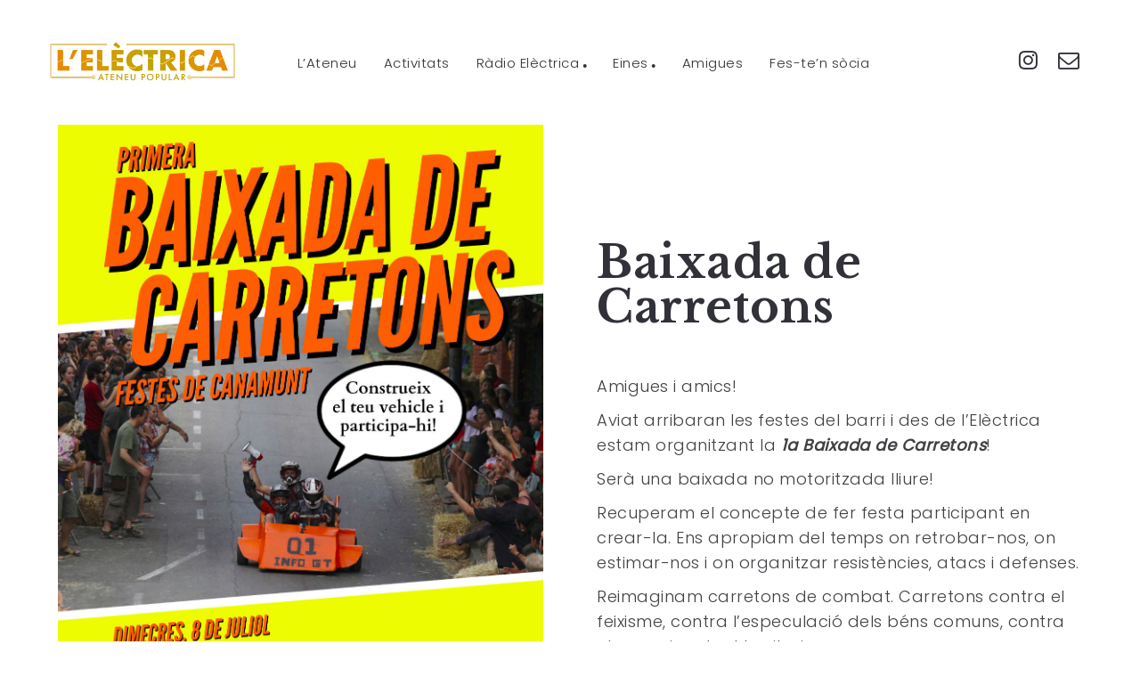

--- FILE ---
content_type: text/html; charset=UTF-8
request_url: https://www.electrica.cat/baixada-de-carretons/
body_size: 11322
content:
<!DOCTYPE html>
<html lang="es">
  <head>
    <meta http-equiv="Content-Type" content="text/html; charset=UTF-8" />
    <meta property="og:image" content="https://www.electrica.cat/wp-content/uploads/2020/06/Carretons2020_DIY.jpeg" />    <link rel="profile" href="https://gmpg.org/xfn/11">
	<link rel="pingback" href="https://www.electrica.cat/xmlrpc.php">
    
    <meta name="viewport" content="width=device-width, initial-scale=1.0, viewport-fit=cover">
	<link rel="shortcut icon" href="https://www.electrica.cat/wp-content/uploads/2019/12/icon.png">
	<link rel="apple-touch-icon-precomposed" href="https://www.electrica.cat/wp-content/uploads/2019/12/icon.png">
        
    <title>Baixada de Carretons &#8211; Elèctrica &#8211; Ateneu Popular</title>
<meta name='robots' content='max-image-preview:large' />
		<script type="text/javascript">
		//<![CDATA[
		var AJAX_M = "https://www.electrica.cat/wp-content/plugins/bm-pagebuilder/inc_php/ux-pb-theme-ajax.php";
		//]]>
		</script>
	<link rel='dns-prefetch' href='//fonts.googleapis.com' />
<link rel='dns-prefetch' href='//s.w.org' />
<link rel="alternate" type="application/rss+xml" title="Elèctrica - Ateneu Popular &raquo; Feed" href="https://www.electrica.cat/feed/" />
<link rel="alternate" type="application/rss+xml" title="Elèctrica - Ateneu Popular &raquo; Feed de los comentarios" href="https://www.electrica.cat/comments/feed/" />
<link rel="alternate" type="application/rss+xml" title="Elèctrica - Ateneu Popular &raquo; Comentario Baixada de Carretons del feed" href="https://www.electrica.cat/baixada-de-carretons/feed/" />
		<script type="text/javascript">
			window._wpemojiSettings = {"baseUrl":"https:\/\/s.w.org\/images\/core\/emoji\/13.0.1\/72x72\/","ext":".png","svgUrl":"https:\/\/s.w.org\/images\/core\/emoji\/13.0.1\/svg\/","svgExt":".svg","source":{"concatemoji":"https:\/\/www.electrica.cat\/wp-includes\/js\/wp-emoji-release.min.js?ver=5.7.14"}};
			!function(e,a,t){var n,r,o,i=a.createElement("canvas"),p=i.getContext&&i.getContext("2d");function s(e,t){var a=String.fromCharCode;p.clearRect(0,0,i.width,i.height),p.fillText(a.apply(this,e),0,0);e=i.toDataURL();return p.clearRect(0,0,i.width,i.height),p.fillText(a.apply(this,t),0,0),e===i.toDataURL()}function c(e){var t=a.createElement("script");t.src=e,t.defer=t.type="text/javascript",a.getElementsByTagName("head")[0].appendChild(t)}for(o=Array("flag","emoji"),t.supports={everything:!0,everythingExceptFlag:!0},r=0;r<o.length;r++)t.supports[o[r]]=function(e){if(!p||!p.fillText)return!1;switch(p.textBaseline="top",p.font="600 32px Arial",e){case"flag":return s([127987,65039,8205,9895,65039],[127987,65039,8203,9895,65039])?!1:!s([55356,56826,55356,56819],[55356,56826,8203,55356,56819])&&!s([55356,57332,56128,56423,56128,56418,56128,56421,56128,56430,56128,56423,56128,56447],[55356,57332,8203,56128,56423,8203,56128,56418,8203,56128,56421,8203,56128,56430,8203,56128,56423,8203,56128,56447]);case"emoji":return!s([55357,56424,8205,55356,57212],[55357,56424,8203,55356,57212])}return!1}(o[r]),t.supports.everything=t.supports.everything&&t.supports[o[r]],"flag"!==o[r]&&(t.supports.everythingExceptFlag=t.supports.everythingExceptFlag&&t.supports[o[r]]);t.supports.everythingExceptFlag=t.supports.everythingExceptFlag&&!t.supports.flag,t.DOMReady=!1,t.readyCallback=function(){t.DOMReady=!0},t.supports.everything||(n=function(){t.readyCallback()},a.addEventListener?(a.addEventListener("DOMContentLoaded",n,!1),e.addEventListener("load",n,!1)):(e.attachEvent("onload",n),a.attachEvent("onreadystatechange",function(){"complete"===a.readyState&&t.readyCallback()})),(n=t.source||{}).concatemoji?c(n.concatemoji):n.wpemoji&&n.twemoji&&(c(n.twemoji),c(n.wpemoji)))}(window,document,window._wpemojiSettings);
		</script>
		<style type="text/css">
img.wp-smiley,
img.emoji {
	display: inline !important;
	border: none !important;
	box-shadow: none !important;
	height: 1em !important;
	width: 1em !important;
	margin: 0 .07em !important;
	vertical-align: -0.1em !important;
	background: none !important;
	padding: 0 !important;
}
</style>
	<link rel='stylesheet' id='wp-block-library-css'  href='https://www.electrica.cat/wp-includes/css/dist/block-library/style.min.css?ver=5.7.14' type='text/css' media='all' />
<link rel='stylesheet' id='contact-form-7-css'  href='https://www.electrica.cat/wp-content/plugins/contact-form-7/includes/css/styles.css?ver=5.1.9' type='text/css' media='all' />
<link rel='stylesheet' id='ux-interface-shortcode-css-css'  href='https://www.electrica.cat/wp-content/plugins/bm-shortcodes/css/bm-shortcode.css?ver=1.0' type='text/css' media='all' />
<link rel='stylesheet' id='bootstrap-css'  href='https://www.electrica.cat/wp-content/themes/air-theme/styles/bootstrap.css?ver=2.0.0' type='text/css' media='screen' />
<link rel='stylesheet' id='font-awesome-css'  href='https://www.electrica.cat/wp-content/themes/air-theme/functions/theme/css/font-awesome.min.css?ver=4.7.0' type='text/css' media='screen' />
<link rel='stylesheet' id='owl-carousel-css'  href='https://www.electrica.cat/wp-content/themes/air-theme/styles/owl.carousel.css?ver=0.0.1' type='text/css' media='screen' />
<link rel='stylesheet' id='google-fonts-Poppins-css'  href='https://fonts.googleapis.com/css?family=Poppins%3A400%2C300&#038;ver=1.0.0' type='text/css' media='screen' />
<link rel='stylesheet' id='google-fonts-Libre+Baskerville-css'  href='https://fonts.googleapis.com/css?family=Libre+Baskerville%3A400%2C700&#038;ver=1.0.0' type='text/css' media='screen' />
<link rel='stylesheet' id='photoswipe-css'  href='https://www.electrica.cat/wp-content/themes/air-theme/styles/photoswipe.css?ver=4.0.5' type='text/css' media='screen' />
<link rel='stylesheet' id='photoswipe-default-skin-css'  href='https://www.electrica.cat/wp-content/themes/air-theme/styles/skin/photoswipe/default/default-skin.css?ver=4.0.5' type='text/css' media='screen' />
<link rel='stylesheet' id='airtheme-interface-style-css'  href='https://www.electrica.cat/wp-content/themes/air-theme/style.css?ver=1.7.1' type='text/css' media='screen' />
<style id='airtheme-interface-style-inline-css' type='text/css'>

a, a:hover, a:focus, #header .search-top-btn-class:hover,#header .wpml-translation li a:hover,#header .wpml-translation li .current-language, .current-language .languages-shortname,.comment-form .logged a:hover,.article-cate-a,.pagenums .tw-style-a:hover,
.count-box,.social-like .wpulike .counter a.image:before,.post-meta-social .count, .height-light-ux,.post-categories a,.widget_archive li,.widget_categories li,.widget_nav_menu li,.widget_pages li,
.entry p a,.sidebar_widget a:hover, .archive-tit a:hover,.text_block a,.post_meta > li a:hover, #sidebar a:hover, #comments .comment-author a:hover,#comments .reply a:hover,.fourofour-wrap a,.archive-meta-unit a:hover,.post-meta-unit a:hover, .heighlight,.archive-meta-item a,.author-name,
.carousel-wrap a:hover, .related-post-wrap h3:hover a, .iconbox-a .iconbox-h3:hover,.iconbox-a:hover,.iocnbox:hover .icon_wrap i.fa,.blog-masony-item .item-link:hover:before,.clients_wrap .carousel-btn .carousel-btn-a:hover:before,
.blog_meta a:hover,.breadcrumbs a:hover,.link-wrap a:hover,.archive-wrap h3 a:hover,.more-link:hover,.post-color-default,.latest-posts-tags a:hover,.pagenums .current,.page-numbers.current,.fullwidth-text-white .fullwrap-with-tab-nav-a:hover,.fullwrap-with-tab-nav-a:hover,.fullwrap-with-tab-nav-a.full-nav-actived,.fullwidth-text-white .fullwrap-with-tab-nav-a.full-nav-actived,a.liquid-more-icon.ux-btn:hover,.moudle .iterblock-more.ux-btn:hover,
.gallery-info-property-con a, .grid-meta-a
{ 
	color: #0A0A0A; 
}
.tagcloud a:hover,.related-post-wrap h3:before,.single-image-mask,input.idi_send:hover, .iconbox-content-hide .icon_text,.process-bar, .portfolio-caroufredsel-hover
{ 
	background-color: #0A0A0A;
}
		
.tagcloud a,.gallery-list-contiune, .author-unit-inn, .archive-bar,.audio-unit,.blog-unit-link-li,.blog-unit-quote,.slider-panel,#main_title_wrap, .promote-wrap,.process-bar-wrap,.post_meta,.pagenumber a,.standard-blog-link-wrap,.blog-item.quote,.portfolio-standatd-tit-wrap:before,.quote-wrap,.entry pre,.text_block pre,.isotope-item.quote .blog-masony-item,.blog-masony-item .item-link-wrap,.pagenumber span,.testimenials,.testimenials .arrow-bg,.accordion-heading,.testimonial-thum-bg,.single-feild,.fullwidth-text-white .iconbox-content-hide .icon_wrap
{ 
	background-color: #F8F8F8; 
}
.progress_bars_with_image_content .bar .bar_noactive.grey
{
  color: #F8F8F8; 
}
body.archive #wrap,.widget_archive li,.widget_categories li,.widget_nav_menu li,.widget_pages li,.widget_recent_entries li,.widget_recent_comments li,.widget_meta li,.widget_rss li,
.nav-tabs,.border-style2,.border-style3,.nav-tabs > li > a,.tab-content,.nav-tabs > .active > a, .nav-tabs > .active > a:hover, .nav-tabs > .active > a:focus,.tabs-v,.single-feild,.archive-unit
{ 
	border-color: #F8F8F8; 
} 
.tab-content.tab-content-v,blockquote
{
	border-left-color: #F8F8F8; 
} 
.tabs-v .nav-tabs > .active > a,.line_grey
{
	border-top-color: #F8F8F8; 
}
		
body,#wrap-outer,#wrap,#search-overlay,#top-wrap,#main,.separator h4, .carousel-control,#login-form.modal .modal-dialog,.nav-tabs > .active > a, .nav-tabs > .active > a:hover, .nav-tabs > .active > a:focus,.tab-content,.filters.filter-floating li a:before,.standard-list-item:hover .portfolio-standatd-tit-wrap:before,.ux-mobile #main-navi-inn 
{ 
	background-color: #FFFFFF;
}
.testimenials span.arrow,.nav-tabs > .active > a, .nav-tabs > .active > a:hover, .nav-tabs > .active > a:focus { 
	border-bottom-color: #FFFFFF; 
}
	.tabs-v .nav-tabs > .active > a
{ 
	border-right-color: #FFFFFF; 
}
.quote-wrap, .mouse-icon,.social-icon-triggle,.carousel-control, .countdown_amount,.countdown_section,.blog-unit-link-li:hover,.blog-unit-link-li:hover a 
{
	color: #FFFFFF; 
}
		
#header,#menu-panel,.page_from_top.header-scrolled #header,.page_from_top.header-scrolling.header-sticky-always #header,#navi-header .sub-menu 
{ 
	background-color: #FFFFFF;
}
		
.page-loading
{ 
	background-color: #FFFFFF;
}
		
::selection { background: #F0E8DF; }
::-moz-selection { background: #F0E8DF; }
::-webkit-selection { background: #F0E8DF; }
		
.logo-h1 
{
	color: #313139; 
}
		
.light-logo .logo-h1,.default-light-logo .logo-h1,.light-logo .ux-woocomerce-cart-a
{
	color: #FFFFFF; 
}
		
#navi-trigger,#header .socialmeida-a, #navi_wrap > ul > li a, #navi_wrap > ul > li a,
.light-logo.default-dark-logo.header-scrolled #navi-trigger, 
.light-logo.default-dark-logo.header-scrolled #header .socialmeida-a, 
.light-logo.default-dark-logo.header-scrolled #navi_wrap > ul > li a,
.light-logo.default-dark-logo.header-scrolled .ux-woocomerce-cart-a,
.default-light-logo.dark-logo.single-portfolio-fullscreen-slider .blog-unit-gallery-wrap .arrow-item, 
.default-light-logo.dark-logo #ux-slider-down,
.default-light-logo.dark-logo.single-portfolio-fullscreen-slider .owl-dots,
.dark-logo .top-slider .carousel-des-wrap-tit-a,
.dark-logo .top-slider .article-cate-a,
.dark-logo .top-slider .owl-dot
{
	color: #313139; 
}	
		
.light-logo #navi-trigger,.default-light-logo.dark-logo.header-scrolled #navi-trigger,
.light-logo #header .socialmeida-a,.default-light-logo.dark-logo.header-scrolled #header .socialmeida-a,
.light-logo #navi_wrap > ul > li a,.default-light-logo.dark-logo.header-scrolled #navi_wrap > ul > li a,
.light-logo .ux-woocomerce-cart-a, .default-light-logo.dark-logo.header-scrolled .ux-woocomerce-cart-a,
.light-logo.single-portfolio-fullscreen-slider .blog-unit-gallery-wrap .arrow-item, .default-light-logo.single-portfolio-fullscreen-slider .blog-unit-gallery-wrap .arrow-item, 
.light-logo #ux-slider-down, .default-light-logo #ux-slider-down,
.light-logo.single-portfolio-fullscreen-slider .owl-dots, .default-light-logo.single-portfolio-fullscreen-slider .owl-dots, .light-logo.single-portfolio-fullscreen-slider .owl-dot.active:before,.default-light-logo.single-portfolio-fullscreen-slider .owl-dot.active:before,
.light-logo .top-slider .carousel-des-wrap-tit-a,
.light-logo .top-slider .article-cate-a,
.light-logo .top-slider .owl-dot
{
	color: #FFFFFF; 
}	
		
#navi a,.menu-panel-inn .socialmeida-a,.menu-panel-inn .socialmeida-a:hover,.search-top-btn-class,#menu-panel .languages-shortname
{
	color: #313139; 
}
		
.title-wrap-tit,.title-wrap-h1,h1,h2,h3,h4,h5,h6,.archive-tit a, .item-title-a,#sidebar .social_active i:hover,.article-cate-a:hover:after,
.portfolio-standatd-tags a[rel="tag"]:hover:after,.nav-tabs > .active > a, .nav-tabs > li > a:hover, .nav-tabs > .active > a:focus, .post-navi-a,.moudle .ux-btn,.mainlist-meta, .mainlist-meta a,carousel-des-wrap-tit-a,
.jqbar.vertical span,.team-item-con-back a,.team-item-con-back i,.team-item-con-h p,.slider-panel-item h2.slider-title a,.bignumber-item.post-color-default,.blog-item .date-block,
.clients_wrap .carousel-btn .carousel-btn-a, .image3-1-unit-tit
{ 
	color:#313139; 
}
.post_social:before, .post_social:after,.title-ux.line_under_over,.gallery-wrap-sidebar .entry, .social-share 
{ 
	border-color: #313139; 
} 
.team-item-con,.ux-btn:before,.title-ux.line_both_sides:before,.title-ux.line_both_sides:after,.galleria-info,#float-bar-triggler,.float-bar-inn,.short_line:after, 
.separator_inn.bg- ,.countdown_section 
{
	background-color: #313139;
}
		
			
body,a,.entry p a:hover,.text_block, .article-tag-label a[rel="tag"]:after,.article-meta-unit-cate > a.article-cate-a:after,.article-cate-a:hover,.text_block a:hover,#content_wrap,#comments,.blog-item-excerpt,.archive-unit-excerpt,.archive-meta-item a:hover,.entry code,.text_block code,
h3#reply-title small, #comments .nav-tabs li.active h3#reply-title .logged,#comments .nav-tabs li a:hover h3 .logged,.testimonial-thum-bg i.fa,.post-navi-go-back-a:focus ,
.header-info-mobile,.carousel-wrap a.disabled:hover,.stars a:hover,.moudle .iterblock-more.ux-btn,.moudle .liquid-more-icon.ux-btn,.fullwrap-block-inn a
{ 
	color: #414145; 
}
.blog-unit-link-li:hover {
	background-color: #414145; 
}
			
		
.article-meta-unit,.article-meta-unit:not(.article-meta-unit-cate) > a,.article-tag-label-tit, .comment-meta,.comment-meta a,.title-wrap-des,.blog_meta_cate,.blog_meta_cate a,.gird-blog-meta,.grid-meta-a:after,.comment-form-cookies-consent
{ 
	color:#ADADAD; 
}
.comment-author:after {
	background-color: #ADADAD; 
}
.blog-item-more-a:hover 
{
	border-color: #ADADAD; 
}
		
.gallery-info-property-tit 
{ 
	color: #313139;
}
		
.gallery-info-property-con,.gallery-info-property-con a:hover 
{ 
	color: #313139;
}
		
.gallery-link-a,.gallery-link-a:hover 
{ 
	color: #313139;
}
		
.list-layout-inside-caption
{ 
	color: #666666;
}
		
.post-navi-single, .arrow-item 
{ 
	color: #313139;
}
		
.comment-box-tit,.comm-reply-title 
{ 
	color: #313139;
}
		
.comm-u-wrap 
{ 
	color: #313139;
}
		
.comment-meta .comment-author,.comment-meta .comment-author-a 
{ 
	color: #313139;
}
		
.filters-a 
{ 
	color: #313139;
}
		
.filters-a:hover,.active > .filters-a,.filters-a:focus
{ 
	color: #313139;
}
		
.tw-style-a.ux-btn,.tw-style-a.ux-btn:hover
{ 
	color: #313139;
}
		
.grid-item-tit,.grid-item-tit-a,.grid-item-tit-a:hover
{ 
	color: #313139;
}
		
.grid-item-cate-a
{ 
 	color: #313139;
}
		
.grid-item-con:after,.product-caption 
{ 
	background-color: #FFFFFF;
}
		
.ux-btn, button, input[type="submit"] 
{ 
	color: #313139;
}
		
.ux-btn:hover,button:hover, input[type="submit"]:hover,.moudle .ux-btn.tw-style-a:hover,.moudle .ux-btn:before,.woocommerce button.button:not(.disabled).alt:hover,.woocommerce-page #content input:not(.disabled).button:hover,.woocommerce a.button:not(.disabled).alt:hover
{ 
	color: #FFFFFF;
}
		
.ux-btn:hover,button:hover, input[type="submit"]:hover,.woocommerce button.button:not(.disabled).alt:hover,.woocommerce-page #content input.button:not(.disabled):hover,.woocommerce a.button:not(.disabled).alt:hover
{ 
	background-color: #313139; border-color: #313139;
}
		
textarea, input[type="text"], input[type="password"], input[type="datetime"], input[type="datetime-local"], input[type="date"], input[type="month"], input[type="time"], input[type="week"], input[type="number"], input[type="email"], input[type="url"], input[type="search"], input[type="tel"], input[type="color"], .uneditable-input 
{ 
	color: #ADADAD;
}
		
.moudle input[type="text"]:focus, .moudle textarea:focus, input:focus:invalid:focus, textarea:focus:invalid:focus, select:focus:invalid:focus, textarea:focus, input[type="text"]:focus, input[type="password"]:focus, input[type="datetime"]:focus, input[type="datetime-local"]:focus, input[type="date"]:focus, input[type="month"]:focus, input[type="time"]:focus, input[type="week"]:focus, input[type="number"]:focus, input[type="email"]:focus, input[type="url"]:focus, input[type="search"]:focus, input[type="tel"]:focus, input[type="color"]:focus, .uneditable-input:focus,
.comment-reply-title:hover
{ 
	color: #313139;
}
		
.widget-container .widget-title, .widget-container .widget-title a 
{ 
	color: #313139;
}
		
.widget-container,.widget-container a ,.widget-container select
{ 
	color: #313139;
}
		
.sidebar_widget .widget-container .widget-title,.sidebar_widget .widget-container .widget-title a
{ 
	color: #F0F0F0;
}
		
.sidebar_widget .widget-title 
{ 
	background-color: #313139;
}
		
.footer-bar,.footer-bar a,.copyright, .copyright a,.footer-info,.footer-info a,#footer .logo-h1
{ 
	color: #313139; 
}
		
#footer 
{
	background-color: #CCCCCC; 
}
		
.woocommerce div.product div.images .flex-control-thumbs li img
{
	border-color: #CCCCCC; 
}
.flex-control-thumbs li img.flex-active
{
	background-color: #CCCCCC; 
}
		
.comment-author { --font-size-comment-author: Mobile;}
		
body { --font-size-form: Mobile;}
		.theme-color-1{color:#F5C9C9;}
.bg-theme-color-1,.promote-hover-bg-theme-color-1:hover,.list-layout-con.bg-theme-color-1{background-color:#F5C9C9;}
.moudle .ux-btn.bg-theme-color-1 { border-color:#F5C9C9; color:#F5C9C9; }
.moudle .ux-btn.bg-theme-color-1-hover:hover{ border-color:#F5C9C9; color:#F5C9C9; }
.theme-color-2{color:#F17567;}
.bg-theme-color-2,.promote-hover-bg-theme-color-2:hover,.list-layout-con.bg-theme-color-2{background-color:#F17567;}
.moudle .ux-btn.bg-theme-color-2 { border-color:#F17567; color:#F17567; }
.moudle .ux-btn.bg-theme-color-2-hover:hover{ border-color:#F17567; color:#F17567; }
.theme-color-3{color:#5ED672;}
.bg-theme-color-3,.promote-hover-bg-theme-color-3:hover,.list-layout-con.bg-theme-color-3{background-color:#5ED672;}
.moudle .ux-btn.bg-theme-color-3 { border-color:#5ED672; color:#5ED672; }
.moudle .ux-btn.bg-theme-color-3-hover:hover{ border-color:#5ED672; color:#5ED672; }
.theme-color-4{color:#0E4792;}
.bg-theme-color-4,.promote-hover-bg-theme-color-4:hover,.list-layout-con.bg-theme-color-4{background-color:#0E4792;}
.moudle .ux-btn.bg-theme-color-4 { border-color:#0E4792; color:#0E4792; }
.moudle .ux-btn.bg-theme-color-4-hover:hover{ border-color:#0E4792; color:#0E4792; }
.theme-color-5{color:#FAE800;}
.bg-theme-color-5,.promote-hover-bg-theme-color-5:hover,.list-layout-con.bg-theme-color-5{background-color:#FAE800;}
.moudle .ux-btn.bg-theme-color-5 { border-color:#FAE800; color:#FAE800; }
.moudle .ux-btn.bg-theme-color-5-hover:hover{ border-color:#FAE800; color:#FAE800; }
.theme-color-6{color:#9FDEDF;}
.bg-theme-color-6,.promote-hover-bg-theme-color-6:hover,.list-layout-con.bg-theme-color-6{background-color:#9FDEDF;}
.moudle .ux-btn.bg-theme-color-6 { border-color:#9FDEDF; color:#9FDEDF; }
.moudle .ux-btn.bg-theme-color-6-hover:hover{ border-color:#9FDEDF; color:#9FDEDF; }
.theme-color-7{color:#9895A5;}
.bg-theme-color-7,.promote-hover-bg-theme-color-7:hover,.list-layout-con.bg-theme-color-7{background-color:#9895A5;}
.moudle .ux-btn.bg-theme-color-7 { border-color:#9895A5; color:#9895A5; }
.moudle .ux-btn.bg-theme-color-7-hover:hover{ border-color:#9895A5; color:#9895A5; }
.theme-color-8{color:#D63F37;}
.bg-theme-color-8,.promote-hover-bg-theme-color-8:hover,.list-layout-con.bg-theme-color-8{background-color:#D63F37;}
.moudle .ux-btn.bg-theme-color-8 { border-color:#D63F37; color:#D63F37; }
.moudle .ux-btn.bg-theme-color-8-hover:hover{ border-color:#D63F37; color:#D63F37; }
.theme-color-9{color:#AF9065;}
.bg-theme-color-9,.promote-hover-bg-theme-color-9:hover,.list-layout-con.bg-theme-color-9{background-color:#AF9065;}
.moudle .ux-btn.bg-theme-color-9 { border-color:#AF9065; color:#AF9065; }
.moudle .ux-btn.bg-theme-color-9-hover:hover{ border-color:#AF9065; color:#AF9065; }
.theme-color-10{color:#313139;}
.bg-theme-color-10,.promote-hover-bg-theme-color-10:hover,.list-layout-con.bg-theme-color-10{background-color:#313139;}
.moudle .ux-btn.bg-theme-color-10 { border-color:#313139; color:#313139; }
.moudle .ux-btn.bg-theme-color-10-hover:hover{ border-color:#313139; color:#313139; }
.navi-bgcolor-default { background-color:#313139; }

</style>
<!--[if lte IE 9]>
<link rel='stylesheet' id='airtheme-interface-ie-css'  href='https://www.electrica.cat/wp-content/themes/air-theme/styles/ie.css?ver=5.7.14' type='text/css' media='all' />
<![endif]-->
<script type='text/javascript' src='https://www.electrica.cat/wp-includes/js/jquery/jquery.min.js?ver=3.5.1' id='jquery-core-js'></script>
<script type='text/javascript' src='https://www.electrica.cat/wp-includes/js/jquery/jquery-migrate.min.js?ver=3.3.2' id='jquery-migrate-js'></script>
<script type='text/javascript' src='https://www.electrica.cat/wp-content/plugins/wpgancio/js/gancio-events.es.js?ver=5.7.14' id='gancio-wc-js'></script>
<link rel="https://api.w.org/" href="https://www.electrica.cat/wp-json/" /><link rel="alternate" type="application/json" href="https://www.electrica.cat/wp-json/wp/v2/posts/170" /><link rel="EditURI" type="application/rsd+xml" title="RSD" href="https://www.electrica.cat/xmlrpc.php?rsd" />
<link rel="wlwmanifest" type="application/wlwmanifest+xml" href="https://www.electrica.cat/wp-includes/wlwmanifest.xml" /> 
<meta name="generator" content="WordPress 5.7.14" />
<link rel="canonical" href="https://www.electrica.cat/baixada-de-carretons/" />
<link rel='shortlink' href='https://www.electrica.cat/?p=170' />
<link rel="alternate" type="application/json+oembed" href="https://www.electrica.cat/wp-json/oembed/1.0/embed?url=https%3A%2F%2Fwww.electrica.cat%2Fbaixada-de-carretons%2F" />
<link rel="alternate" type="text/xml+oembed" href="https://www.electrica.cat/wp-json/oembed/1.0/embed?url=https%3A%2F%2Fwww.electrica.cat%2Fbaixada-de-carretons%2F&#038;format=xml" />
	<script type="text/javascript">
	var ajaxurl = 'https://www.electrica.cat/wp-admin/admin-ajax.php';
	var JS_PATH = "https://www.electrica.cat/wp-content/themes/air-theme/js";
    </script>
	<style type="text/css">.recentcomments a{display:inline !important;padding:0 !important;margin:0 !important;}</style>		<style type="text/css" id="wp-custom-css">
			#content {
	padding-top:0px!important;
}


@media only screen and (max-width: 600px) {
.mec-calendar-side{
	display:contents!important;
	}}

@media only screen and (max-width: 600px) {
	.mec-clear{
	display:contents!important;
	}}

@media only screen and (min-width: 600px) {
#wpcf7-f280-p7-o1 {
width:50%!important;
}
}

.wpcf7-form input[type="text"], .wpcf7-form input[type="email"]{
border-radius:5px!important;
	color:#ff8c00;
	background-color:#ffffff;
	
}

.button, input[type="submit"] {
	border-radius:5px;
	border-color:#ff8c00;
	background-color:#ffffff;
}

.button, input[type="submit"]:hover {
	color:#ffffff;
	background-color:#ff8c00;
	border-color:#ffffff;
}

.ux-btn.btn-dark, .text_block.withbg a.ux-btn.btn-dark {
  border-radius:5px;
	border-color:#ff8c00!important;
	background-color:#ffffff;
	color:#ff8c00!important;
	
}


.btn-dark:hover {
	color:#ffffff!important;
	background-color:#ff8c00!important;
	border-color:#ffffff!important;
}

.ux-btn.btn-dark:hover, .text_block.withbg:hover a.ux-btn:hover {
		color:#ffffff!important;
	background-color:#ff8c00!important;
	border-color:#ffffff!important;
}

.yrm-toggle-expand {
	border-radius:5px;
	border-color:#ff8c00!important;
	background-color:#ffffff;
	color:#ff8c00!important;
	
}


.yrm-toggle-expand:hover {
		color:#ffffff!important;
	background-color:#ff8c00!important;
	border-color:#ffffff!important;
	
}

.mec-event-calendar-classic .mec-calendar-side .mec-calendar-table {
    min-height: 0px;
}

#navi-header a {
    font-size: 15px;
}

.title-wrap-tit {
    font-size: 50px;
}

.video-responsive {
    height: 0;
    overflow: hidden;
    padding-bottom: 56.25%;
    padding-top: 30px;
    position: relative;
    }
.video-responsive iframe, .video-responsive object, .video-responsive embed {
    height: 100%;
    left: 0;
    position: absolute;
    top: 0;
    width: 100%;
    }

		</style>
		  </head>
  
  <body data-rsssl=1 class="post-template-default single single-post postid-170 single-format-gallery default-dark-logo pswp-dark-skin responsive-ux navi-show navi-center dark-logo single-portfolio-2c-body single-portfolio-gallery-left header-sticky-always gallery-show-social-share-body preload">
  	
    <div class="wrap-all">
      <div id="jquery_jplayer" class="jp-jplayer"></div><div id="wrap-outer">      
      
<header id="header" class="">

    <div id="header-main">
    
        <div class="container-fluid">

                        <span id="navi-trigger">
                <span class="navi-trigger-text">
                    <span class="navi-trigger-text-menu navi-trigger-text-inn">MENU</span>
                    <span class="navi-trigger-text-close navi-trigger-text-inn">CLOSE</span>
                </span>
                <span class="navi-trigger-inn">
                    <span class="navi-trigger-hamberg-line navi-trigger-hamberg-line1"></span>
                    <span class="navi-trigger-hamberg-line navi-trigger-hamberg-line2"></span>
                    <span class="navi-trigger-hamberg-line navi-trigger-hamberg-line3"></span>
                </span>
            </span>

                        
            <div class="heade-meta">

                <nav id="navi-header" class=" center-ux">

                    <div id="navi_wrap" class="menu-menu-principal-container"><ul class="menu clearfix"><li id="menu-item-25" class="external menu-item menu-item-type-post_type menu-item-object-page menu-item-25"><a href="https://www.electrica.cat/inici/nosaltres/">L&#8217;Ateneu</a></li>
<li id="menu-item-814" class="external menu-item menu-item-type-post_type menu-item-object-page menu-item-814"><a href="https://www.electrica.cat/activitats/">Activitats</a></li>
<li id="menu-item-623" class="external menu-item menu-item-type-post_type menu-item-object-page menu-item-has-children menu-item-623"><a href="https://www.electrica.cat/radio-electrica/">Ràdio Elèctrica</a>
<ul class="sub-menu">
	<li id="menu-item-599" class="external menu-item menu-item-type-post_type menu-item-object-post menu-item-599"><a href="https://www.electrica.cat/radio-electrica-21/">Ràdio Elèctrica 2021</a></li>
	<li id="menu-item-654" class="external menu-item menu-item-type-post_type menu-item-object-post menu-item-654"><a href="https://www.electrica.cat/radio-electrica-2022/">Ràdio Elèctrica 2022</a></li>
	<li id="menu-item-733" class="external menu-item menu-item-type-post_type menu-item-object-post menu-item-733"><a href="https://www.electrica.cat/radio-electrica-2023/">Ràdio Elèctrica 2023</a></li>
	<li id="menu-item-1564" class="external menu-item menu-item-type-post_type menu-item-object-post menu-item-1564"><a href="https://www.electrica.cat/radio-electrica-2024/">Ràdio Elèctrica 2024</a></li>
	<li id="menu-item-1750" class="external menu-item menu-item-type-post_type menu-item-object-post menu-item-1750"><a href="https://www.electrica.cat/radio-electrica-2025/">Ràdio Elèctrica 2025</a></li>
</ul>
</li>
<li id="menu-item-324" class="external menu-item menu-item-type-custom menu-item-object-custom menu-item-has-children menu-item-324"><a>Eines</a>
<ul class="sub-menu">
	<li id="menu-item-816" class="external menu-item menu-item-type-post_type menu-item-object-page menu-item-816"><a href="https://www.electrica.cat/radio-electrica/">Ràdio Elèctrica</a></li>
	<li id="menu-item-343" class="external menu-item menu-item-type-post_type menu-item-object-page menu-item-343"><a href="https://www.electrica.cat/inici/pensaments-i-desordres/">Pensaments i desordres</a></li>
	<li id="menu-item-42" class="external menu-item menu-item-type-post_type menu-item-object-page menu-item-42"><a href="https://www.electrica.cat/inici/des-ordres/">#desvia-ments</a></li>
	<li id="menu-item-819" class="external menu-item menu-item-type-post_type menu-item-object-page menu-item-819"><a href="https://www.electrica.cat/antropologia-visual/">Cicle d’Antropologia Visual</a></li>
</ul>
</li>
<li id="menu-item-1550" class="external menu-item menu-item-type-post_type menu-item-object-page menu-item-1550"><a href="https://www.electrica.cat/amigues/">Amigues</a></li>
<li id="menu-item-24" class="external menu-item menu-item-type-custom menu-item-object-custom menu-item-24"><a target="_blank" rel="noopener" href="http://bit.ly/associatalelectrica">Fes-te&#8217;n sòcia</a></li>
</ul></div><!--End #navi_wrap-->

                </nav>

                                
                <div class="header-bar-social">
                    	
    <ul class="socialmeida clearfix">                       
            <li class="socialmeida-li">
            <a title="" href="https://www.instagram.com/electricateneupopular/" class="socialmeida-a" target=_blank>
                <span class="fa fa-instagram"></span> 
            </a>
        </li>
            <li class="socialmeida-li">
            <a title="" href="mailto:hola@electrica.cat" class="socialmeida-a" target=_blank>
                <span class="fa fa-envelope-o"></span> 
            </a>
        </li>
        </ul>
                </div>
               

            </div>
                
                        
            <div class="navi-logo">

                <div class="logo-wrap">
                    <div id="logo"><a class="logo-a" href="https://www.electrica.cat/" title="Elèctrica - Ateneu Popular"><div class="logo-h1 logo-not-show-txt">Elèctrica - Ateneu Popular</div><img class="logo-image logo-dark" src="https://www.electrica.cat/wp-content/uploads/2019/12/logo.png" alt="Elèctrica - Ateneu Popular" /><span class="logo-light"><img class="logo-image" src="https://www.electrica.cat/wp-content/uploads/2019/12/logo.png" alt="Elèctrica - Ateneu Popular" /></span></a></div>                </div><!--End logo wrap-->
                 
            </div>
        
        </div>
        
    </div><!--End header main-->
    
</header>
<div id="menu-panel">

    <div class="menu-panel-inn fullscreen-wrap">
     
        <nav id="navi">
            <div id="navi-wrap" class="menu-menu-principal-container"><ul class="menu clearfix"><li class="external menu-item menu-item-type-post_type menu-item-object-page menu-item-25"><a href="https://www.electrica.cat/inici/nosaltres/">L&#8217;Ateneu</a></li>
<li class="external menu-item menu-item-type-post_type menu-item-object-page menu-item-814"><a href="https://www.electrica.cat/activitats/">Activitats</a></li>
<li class="external menu-item menu-item-type-post_type menu-item-object-page menu-item-has-children menu-item-623"><a href="https://www.electrica.cat/radio-electrica/">Ràdio Elèctrica</a>
<ul class="sub-menu">
	<li class="external menu-item menu-item-type-post_type menu-item-object-post menu-item-599"><a href="https://www.electrica.cat/radio-electrica-21/">Ràdio Elèctrica 2021</a></li>
	<li class="external menu-item menu-item-type-post_type menu-item-object-post menu-item-654"><a href="https://www.electrica.cat/radio-electrica-2022/">Ràdio Elèctrica 2022</a></li>
	<li class="external menu-item menu-item-type-post_type menu-item-object-post menu-item-733"><a href="https://www.electrica.cat/radio-electrica-2023/">Ràdio Elèctrica 2023</a></li>
	<li class="external menu-item menu-item-type-post_type menu-item-object-post menu-item-1564"><a href="https://www.electrica.cat/radio-electrica-2024/">Ràdio Elèctrica 2024</a></li>
	<li class="external menu-item menu-item-type-post_type menu-item-object-post menu-item-1750"><a href="https://www.electrica.cat/radio-electrica-2025/">Ràdio Elèctrica 2025</a></li>
</ul>
</li>
<li class="external menu-item menu-item-type-custom menu-item-object-custom menu-item-has-children menu-item-324"><a>Eines</a>
<ul class="sub-menu">
	<li class="external menu-item menu-item-type-post_type menu-item-object-page menu-item-816"><a href="https://www.electrica.cat/radio-electrica/">Ràdio Elèctrica</a></li>
	<li class="external menu-item menu-item-type-post_type menu-item-object-page menu-item-343"><a href="https://www.electrica.cat/inici/pensaments-i-desordres/">Pensaments i desordres</a></li>
	<li class="external menu-item menu-item-type-post_type menu-item-object-page menu-item-42"><a href="https://www.electrica.cat/inici/des-ordres/">#desvia-ments</a></li>
	<li class="external menu-item menu-item-type-post_type menu-item-object-page menu-item-819"><a href="https://www.electrica.cat/antropologia-visual/">Cicle d’Antropologia Visual</a></li>
</ul>
</li>
<li class="external menu-item menu-item-type-post_type menu-item-object-page menu-item-1550"><a href="https://www.electrica.cat/amigues/">Amigues</a></li>
<li class="external menu-item menu-item-type-custom menu-item-object-custom menu-item-24"><a target="_blank" rel="noopener" href="http://bit.ly/associatalelectrica">Fes-te&#8217;n sòcia</a></li>
</ul></div><!--End #navi_wrap-->
        </nav>
        <div id="menu-panel-bottom" class="container-fluid"> 
            <div class="menu-panel-bottom-left col-md-3 col-sm-3 col-xs-3">
                            </div>
            <div class="menu-panel-bottom-right col-md-9 col-sm-9 col-xs-9">
                                <section class="socialmeida-mobile">
        
                    	
    <ul class="socialmeida clearfix">                       
            <li class="socialmeida-li">
            <a title="" href="https://www.instagram.com/electricateneupopular/" class="socialmeida-a" target=_blank>
                <span class="fa fa-instagram"></span> 
            </a>
        </li>
            <li class="socialmeida-li">
            <a title="" href="mailto:hola@electrica.cat" class="socialmeida-a" target=_blank>
                <span class="fa fa-envelope-o"></span> 
            </a>
        </li>
        </ul>
        
                </section>
                            </div>
        </div>
    </div>	
</div>		
	  <div id="wrap">
	<div id="content">

		        
                        
            
			<div class="content_wrap_outer fullwrap-layout"><div class="fullwrap-layout-inn">            
            <div id="content_wrap" class="">
                
                                
                
                <article id="post-170" class="container post-170 post type-post status-publish format-gallery has-post-thumbnail hentry category-canamunt2020 post_format-post-format-gallery">
                
                                        
					    
	<div class="row single-gallery-col2 gallery-right">

        <div class="single-col2-text-wrap col-sm-12 col-md-6 sticky_column pull-right">
    
            
<div class="title-wrap  ">
  <div class="title-wrap-con">
		<h1 class="title-wrap-tit" >Baixada de Carretons</h1>
	</div>
</div>    
            <div class="entry"><p>Amigues i amics!</p>
<p>Aviat arribaran les festes del barri i des de l&#8217;Elèctrica estam organitzant la <em><strong>1a Baixada de Carretons</strong></em>!</p>
<p>Serà una baixada no motoritzada lliure!</p>
<p>Recuperam el concepte de fer festa participant en crear-la. Ens apropiam del temps on retrobar-nos, on estimar-nos i on organitzar resistències, atacs i defenses.</p>
<p>Reimaginam carretons de combat. Carretons contra el feixisme, contra l’especulació dels béns comuns, contra el negoci amb el territori.</p>
<p>Vine amb el teu carretó, bicicleta o tricicle tunejat. No hi haurà controls d&#8217;ITV ni antidopatge.</p>
<p>Participa de manera individual o per mitjà de les diferents entitats i col·lectius amb els quals t&#8217;organitzes.</p>
<p>No saps ni per on començar amb el carretó? No et preocupis! Bita &amp; Elèctrica t&#8217;ajudam a fer possible el teu vehicle rodant!</p>
<p>Vine amb la teva idea a l&#8217;ateneu!</p>
<p><strong>Els tallers es realitzaran en horari de 19 a 21h els següents dies:</strong></p>
<p>&#8211; Dijous 18.06<br />
&#8211; Divendres 19.06<br />
&#8211; Dijous 25.07<br />
&#8211; Divendres 26.07</p>
<p>&nbsp;</p>
<p>Vos adjuntam el cartell de la Baixada + bases per a la participació + cartell dels tallers preparatius.</p>
<p>&nbsp;</p>
<p>Vine a traçar complicitats!</p>
<p>Posem de manifest el teixit social!</p>
<p>&nbsp;</p>
</div><!--End entry-->
    
            	<div class="social-bar">
		<ul class="post_social post-meta-social">
						
					<li class="post-meta-social-li">
						<a class="share postshareicon-facebook-wrap" href="https://www.facebook.com/sharer.php?u=https://www.electrica.cat/baixada-de-carretons/" onclick="window.open('https://www.facebook.com/sharer.php?u=https://www.electrica.cat/baixada-de-carretons/','Facebook','width=600,height=300,left='+(screen.availWidth/2-300)+',top='+(screen.availHeight/2-150)+''); return false;">
						<span class="fa fa-facebook postshareicon-facebook"></span>
						</a>
					</li>
				
								
					<li class="post-meta-social-li">
						<a class="share postshareicon-twitter-wrap" href="https://twitter.com/share?url=https://www.electrica.cat/baixada-de-carretons/&amp;text=Baixada de Carretons" onclick="window.open('https://twitter.com/share?url=https://www.electrica.cat/baixada-de-carretons/&amp;text=Baixada de Carretons','Twitter share','width=600,height=300,left='+(screen.availWidth/2-300)+',top='+(screen.availHeight/2-150)+''); return false;" >
						<span class="fa fa-twitter postshareicon-twitter"></span>
						</a>
					</li>
				
						
					<li class="post-meta-social-li">
						<a class="share postshareicon-googleplus-wrap" href="https://plus.google.com/share?url=https://www.electrica.cat/baixada-de-carretons/" onclick="window.open('https://plus.google.com/share?url=https://www.electrica.cat/baixada-de-carretons/','', 'menubar=no,toolbar=no,resizable=yes,scrollbars=yes,height=600,width=600');return false;">
						<span class="fa fa-google-plus postshareicon-googleplus"></span>
						</a>
					</li>
				
									
					<li class="post-meta-social-li">
						<a class="share postshareicon-pinterest-wrap" href="javascript:;" onclick="javascript:window.open('https://pinterest.com/pin/create/bookmarklet/?url=https://www.electrica.cat/baixada-de-carretons/&amp;is_video=false&amp;media=https://www.electrica.cat/wp-content/uploads/2020/06/Carretons2020_DIY.jpeg','', 'menubar=no,toolbar=no,resizable=yes,scrollbars=yes,height=600,width=600');return false;">
						<span class="fa fa-pinterest  postshareicon-pinterest"></span>
						</a>
					</li>
			
						</ul> 
	</div>
    
        </div>
    
        
<div class="single-col2-gallery-wrap blog-unit-gallery-wrap gallery-spacing-40 col-sm-12 col-md-6">

    <div class="single-gallery-wrap-inn" data-style="">

		
									            <div class="list-layout lightbox-photoswipe" data-gap="40">
                                            
                            <div class="list-layout-col list-layout-col1 clearfix">
								    
	<div class="list-layout-col1-item list-layout-item" style="">
		<div class="list-layout-inside">
			<div class="single-image mouse-over" data-lightbox="true">
				<a title="" class="lightbox-item" href="https://www.electrica.cat/wp-content/uploads/2020/06/Carretons2020_DIY.jpeg" data-size="1131x1600">
					<span class="ux-lazyload-wrap" style=" padding-top: 141.46772767462%;">
						<img alt="Carretons2020_DIY" src="https://www.electrica.cat/wp-content/themes/air-theme/img/blank.gif" data-src="https://www.electrica.cat/wp-content/uploads/2020/06/Carretons2020_DIY-airtheme-standard-thumb-big-1131x1600.jpeg" width="1131" height="1600" class="list-layout-img gallery-images-img ux-lazyload-img lazy">
					</span>
				</a>
			</div>
					</div><!--End list-layout-inside-->	
	</div><!--End list-layout-item-->
                            </div>
                                                    <div class="list-layout-col list-layout-col1 clearfix">
								    
	<div class="list-layout-col1-item list-layout-item" style="">
		<div class="list-layout-inside">
			<div class="single-image mouse-over" data-lightbox="true">
				<a title="" class="lightbox-item" href="https://www.electrica.cat/wp-content/uploads/2020/06/Carretons2020.jpeg" data-size="1131x1600">
					<span class="ux-lazyload-wrap" style=" padding-top: 141.46772767462%;">
						<img alt="Carretons2020" src="https://www.electrica.cat/wp-content/themes/air-theme/img/blank.gif" data-src="https://www.electrica.cat/wp-content/uploads/2020/06/Carretons2020.jpeg" width="1131" height="1600" class="list-layout-img gallery-images-img ux-lazyload-img lazy">
					</span>
				</a>
			</div>
					</div><!--End list-layout-inside-->	
	</div><!--End list-layout-item-->
                            </div>
                                                    <div class="list-layout-col list-layout-col1 clearfix">
								    
	<div class="list-layout-col1-item list-layout-item" style="">
		<div class="list-layout-inside">
			<div class="single-image mouse-over" data-lightbox="true">
				<a title="" class="lightbox-item" href="https://www.electrica.cat/wp-content/uploads/2020/06/Carretons2020_bases.jpeg" data-size="1080x1080">
					<span class="ux-lazyload-wrap" style=" padding-top: 100%;">
						<img alt="Carretons2020_bases" src="https://www.electrica.cat/wp-content/themes/air-theme/img/blank.gif" data-src="https://www.electrica.cat/wp-content/uploads/2020/06/Carretons2020_bases.jpeg" width="1080" height="1080" class="list-layout-img gallery-images-img ux-lazyload-img lazy">
					</span>
				</a>
			</div>
					</div><!--End list-layout-inside-->	
	</div><!--End list-layout-item-->
                            </div>
                                    </div>
            
    </div>
</div>    
    </div>

<!--Post navi-->
<div class="blog-unit-meta-bottom">
    <nav class="post-navi-single row">
        <div class="container">
                            <div class="post-navi-unit post-navi-unit-prev col-sm-5 col-md-5 col-xs-4">
                    <a href="https://www.electrica.cat/157-2/" title="Facem possible allò que ens varen frustrar" class="arrow-item arrow-prev"><span class="navi-arrow"></span><span class="navi-title-tag">PREV</span><span class="navi-title-img"><img width="150" height="150" src="https://www.electrica.cat/wp-content/uploads/2020/06/Possible_o-150x150.jpg" class="attachment-thumbnail size-thumbnail wp-post-image" alt="" loading="lazy" /></span></a>
                </div>
            			
            <div class="post-navi-go-back col-sm-2 col-md-2 col-xs-4">
                <a class="post-navi-go-back-a " href="#" data-postid="170"><span class="post-navi-go-back-a-inn"></span></a>
            </div>
            
                            <div class="post-navi-unit post-navi-unit-next col-sm-5 col-md-5 col-xs-4">
                    <a href="https://www.electrica.cat/aquest-mon-conte-una-sola-esperanca-la-seva-fi/" title="Aquest món conté una sola esperança, la seva fi" class="arrow-item arrow-next"><span class="navi-arrow"></span><span class="navi-title-tag">NEXT</span><span class="navi-title-img"><img width="150" height="150" src="https://www.electrica.cat/wp-content/uploads/2020/06/Esperança-150x150.jpg" class="attachment-thumbnail size-thumbnail wp-post-image" alt="" loading="lazy" /></span></a>
                </div>
                    </div>
    </nav>
</div><div id="comments" class="container">
	
	<div id="respondwrap" class="comment-respond">
					<div id="respond" class="comment-respond">
		<h3 id="reply-title" class="comment-reply-title"><span class="comm-reply-title">Leave a Comment</span> <small><a rel="nofollow" id="cancel-comment-reply-link" href="/baixada-de-carretons/#respond" style="display:none;">Cancelar respuesta</a></small></h3><form action="https://www.electrica.cat/wp-comments-post.php" method="post" id="commentform" class="comment-form"><p class="col-md-7 col-sm-7"><textarea id="comment" name="comment" class="requiredFieldcomm" cols="100%" tabindex="4" aria-required="true" onfocus="if(this.value==this.defaultValue){this.value='';}" onblur="if(this.value==''){this.value=this.defaultValue;}" >Leave your comment here</textarea></p><p class="col-md-5 col-sm-5"><input id="author" name="author" type="text" class="requiredFieldcomm" value="Nombre" size="30" aria-required='true' tabindex="1" onfocus="if(this.value=='Nombre'){this.value='';}" onblur="if(this.value==''){this.value='Nombre';}"/></p>
<p class="col-md-5 col-sm-5"><input id="email" name="email" type="text" class="email requiredFieldcomm" value="Email" size="30" aria-required='true' tabindex="2" onfocus="if(this.value=='Email'){this.value='';}" onblur="if(this.value==''){this.value='Email';}"/></p>
<p class="col-md-5 col-sm-5"><input id="url" name="url" type="text" class="url requiredFieldcomm" value="Sitio web" size="30" aria-required='true' tabindex="2" onfocus="if(this.value=='Sitio web'){this.value='';}" onblur="if(this.value==''){this.value='Sitio web';}"/></p>
<p class="comment-form-cookies-consent"><input id="wp-comment-cookies-consent" name="wp-comment-cookies-consent" type="checkbox" value="yes" /> <label for="wp-comment-cookies-consent">Guarda mi nombre, correo electrónico y web en este navegador para la próxima vez que comente.</label></p>
<p class="form-submit"><input name="submit" type="submit" id="submit" class="submit" value="Submit" /> <input type='hidden' name='comment_post_ID' value='170' id='comment_post_ID' />
<input type='hidden' name='comment_parent' id='comment_parent' value='0' />
</p><input type="hidden" id="ak_js" name="ak_js" value="4"/><textarea name="ak_hp_textarea" cols="45" rows="8" maxlength="100" style="display: none !important;"></textarea></form>	</div><!-- #respond -->
		</div>

	

</div><!-- #comments -->
                    
                </article><!--end article-->
                
                 
            </div><!--End content_wrap-->

                            
            </div>

</div><!--End content_wrap_outer-->        
            
    </div><!--End content-->
	
      <footer id="footer" class="footer-cols-layout">

    <div class="footer-info">
    <div class="footer-container">
                        <div class="foot-one-col">
                    			<div class="copyright">
				Creative commons - L ´ ELÈCTRICA - ATENEU POPULAR  |  2024			</div>
		                </div>
                </div>
</div>    <div class="container-fluid back-top-wrap "><div id="back-top"></div></div>
</footer>

      </div><!--End wrap -->	  
	  	</div><!--End wrap-outer-->
</div><!--End wrap-all-->    <div class="video-overlay modal">
        <span class="video-close"></span>
    </div><!--end video-overlay-->

	  <script type='text/javascript' id='contact-form-7-js-extra'>
/* <![CDATA[ */
var wpcf7 = {"apiSettings":{"root":"https:\/\/www.electrica.cat\/wp-json\/contact-form-7\/v1","namespace":"contact-form-7\/v1"}};
/* ]]> */
</script>
<script type='text/javascript' src='https://www.electrica.cat/wp-content/plugins/contact-form-7/includes/js/scripts.js?ver=5.1.9' id='contact-form-7-js'></script>
<script type='text/javascript' src='https://www.electrica.cat/wp-content/plugins/bm-shortcodes/js/jquery.collageplus.min.js?ver=0.3.3' id='jquery-collageplus-js'></script>
<script type='text/javascript' src='https://www.electrica.cat/wp-content/plugins/bm-shortcodes/js/bm-shortcode.js?ver=1.0.0' id='ux-shortcode-js-js'></script>
<script type='text/javascript' src='https://www.electrica.cat/wp-content/themes/air-theme/js/jquery.jplayer.min.js?ver=2.2.0' id='jquery-jplayer-min-js'></script>
<script type='text/javascript' src='https://www.electrica.cat/wp-content/themes/air-theme/js/sticky-kit.min.js?ver=1.0.0' id='airtheme-interface-sticky-js'></script>
<script type='text/javascript' src='https://www.electrica.cat/wp-includes/js/comment-reply.min.js?ver=5.7.14' id='comment-reply-js'></script>
<script type='text/javascript' src='https://www.electrica.cat/wp-content/themes/air-theme/js/main.js?ver=1.9.7.5' id='airtheme-interface-main-js'></script>
<script type='text/javascript' src='https://www.electrica.cat/wp-content/themes/air-theme/js/custom.theme.js?ver=1.0.0' id='airtheme-interface-theme-js'></script>
<script type='text/javascript' src='https://www.electrica.cat/wp-includes/js/wp-embed.min.js?ver=5.7.14' id='wp-embed-js'></script>
		<div class="pswp" tabindex="-1" role="dialog" aria-hidden="true">

            <div class="pswp__bg"></div>
        
            <div class="pswp__scroll-wrap">
        
                <div class="pswp__container">
                    <div class="pswp__item"></div>
                    <div class="pswp__item"></div>
                    <div class="pswp__item"></div>
                </div>
        
                <div class="pswp__ui pswp__ui--hidden">
        
                    <div class="pswp__top-bar">
        
                        <div class="pswp__counter"></div>
        
                        <button class="pswp__button pswp__button--close" title="Close"></button>
        
                        <button class="pswp__button pswp__button--share" title="Share"></button>
        
                        <button class="pswp__button pswp__button--fs" title="Toggle fullscreen"></button>
        
                        <button class="pswp__button pswp__button--zoom" title="Zoom in/out"></button>
        
                        <div class="pswp__preloader">
                            <div class="pswp__preloader__icn">
                              <div class="pswp__preloader__cut">
                                <div class="pswp__preloader__donut"></div>
                              </div>
                            </div>
                        </div>
                    </div>
        
                    <div class="pswp__share-modal pswp__share-modal--hidden pswp__single-tap">
                        <div class="pswp__share-tooltip"></div> 
                    </div>
        
                    <button class="pswp__button pswp__button--arrow--left" title="Previous">
                    </button>
        
                    <button class="pswp__button pswp__button--arrow--right" title="Next">
                    </button>
        
                    <div class="pswp__caption">
                        <div class="pswp__caption__center"></div>
                    </div>
        
                </div>
        
            </div>
        
        </div>
        
  </body>
</html>

--- FILE ---
content_type: application/javascript
request_url: https://www.electrica.cat/wp-content/themes/air-theme/js/custom.theme.js?ver=1.0.0
body_size: 15947
content:
/* Air main JavaScript codes */var ajaxPageCurrentHash = window.location.href;
var ajaxPageHistories = [];
var isFilterClick = false;

(function($){

    "use strict"; 
	
	var themeData                    = [];
	var parallaxImages               = [];
	
	//window
	themeData.win                    = $(window);
	themeData.winHeight              = themeData.win.height();
	themeData.winScrollTop           = themeData.win.scrollTop();
	themeData.winHash                = window.location.hash.replace('#', '');
	themeData.stateObject            = {};
	
	//document
	themeData.doc                    = $(document);
	themeData.docHeight              = themeData.doc.height();

	//ID A~Z
	themeData.backTop                = $('#back-top');
	themeData.footer                 = $('#footer');
	themeData.headerWrap             = $('#header');
	themeData.header                 = $('#header-main');
	themeData.MenuOverPanel          = $('#mobile-panel');
	themeData.MenuOverTrigger        = $('#navi-trigger');
	themeData.jplayer                = $('#jquery_jplayer');
	themeData.logo                   = $('.navi-logo'); 
	themeData.navi                   = $('#navi'); 
	themeData.container              = $('#wrap');
	themeData.WrapOurter             = $('#wrap-outer');
	themeData.searchOpen             = $('.search-top-btn-class');
	themeData.searchBtnHeader        = $('#search-button-header-fa');
	themeData.searchOverlay 		 = $('#search-overlay');
	themeData.contentWrap            = $('#content_wrap');
	themeData.TopsliderTrggleDown    = $('#ux-slider-down');

	//tag
	themeData.body                   = $('body');
	
	//tag class
	themeData.carousel               = $('.owl-carousel');
	themeData.uxResponsive           = $('body.responsive-ux');
	themeData.headerNaviMenu         = themeData.header.find('#navi ul.menu');
	themeData.galleryCollage         = $('section.Collage');
	themeData.canonical              = $('[rel="canonical"]');
	
	//class
	themeData.audioUnit              = $('.audio-unit');
	themeData.pageLoading            = $('.page-loading'); 
	themeData.lightboxPhotoSwipe     = $('.lightbox-photoswipe');
	themeData.Menu                   = $('.menu');
	themeData.pagenumsDefault        = $('.pagenums-default'); 
	themeData.tooltip                = $('.tool-tip');
	themeData.titlecon               = $('.title-wrap-con');
	themeData.isotope                = $('.container-masonry');
	themeData.isotope_filter         = themeData.isotope.find('.filters');
	
	themeData.videoFace              = $('.blog-unit-img-wrap, .archive-item');
	themeData.videoOverlay           = $('.video-overlay');
	
	themeData.blogPagenumsTwitter    = $('.blog-list .pagenums.page_twitter a');
	themeData.blogPagenumsSelect     = $('.blog-list .pagenums .select_pagination, .magzine-list .pagenums .select_pagination');
	
	themeData.listLayout             = $('.list-layout');
	themeData.singleGalleryFilled    = $('.single-gallery-wrap-inn[data-style="filled"]'); 
	themeData.singleGalleryGoBack    = $('.post-navi-go-back-a');
	
	//define
	themeData.globalFootHeight       = 0;
	themeData.itemParallax           = [];
	
	var footer_visible = false;
	var resizeTimer = null;
	
	//condition
	themeData.isResponsive = function(){
		if(themeData.uxResponsive.length){
			return true;
		}else{
			return false;
		} 
	}
	
	var switchWidth = 767;
	
	
	themeData.isMobile = function(){
		if(/Android|webOS|iPhone|iPad|iPod|BlackBerry|IEMobile|Opera Mini/i.test(navigator.userAgent) || themeData.win.width() < switchWidth){
			return true; 
		}else{
			return false;
		}
	}

	var ios = navigator.userAgent.match(/(iPod|iPhone|iPad)/);

	function get_browser(){
	    var ua=navigator.userAgent,tem,M=ua.match(/(opera|chrome|safari|firefox|msie|trident(?=\/))\/?\s*(\d+)/i) || []; 
	    if(/trident/i.test(M[1])){
	        tem=/\brv[ :]+(\d+)/g.exec(ua) || []; 
	        return {name:'IE',version:(tem[1]||'')};
	        }   
	    if(M[1]==='Chrome'){
	        tem=ua.match(/\bOPR\/(\d+)/)
	        if(tem!=null)   {return {name:'Opera', version:tem[1]};}
	        }   
	    M=M[2]? [M[1], M[2]]: [navigator.appName, navigator.appVersion, '-?'];
	    if((tem=ua.match(/version\/(\d+)/i))!=null) {M.splice(1,1,tem[1]);}
	    return {
	      name: M[0],
	      version: M[1]
	    };
	}

	var ux_browser = get_browser();
	var ux_browser_name = ux_browser.name;
	var ux_browser_version = ux_browser.version;

	if(navigator.appVersion.indexOf('Edge') > -1) {
		ux_browser_name = 'Edge';
		ux_browser_version = '';
	}

	var fbua = navigator.userAgent || navigator.vendor || window.opera;
	if((fbua.indexOf("FBAN") > -1) || (fbua.indexOf("FBAV") > -1)) {
		ux_browser_name = 'FBview';
		ux_browser_version = '';
	}

	themeData.body.addClass(ux_browser_name + ux_browser_version);
	
	//Resign Velocity custom aniamtion effect - for menu icon
	$.Velocity.RegisterEffect("scaleXin", {
	    defaultDuration: 100,
	    calls: [
	        [ { scaleX: 1.333 } ] 
	    ]
	});


	//Function 

	// Top slider Triggle Down Click
	themeData.TopsliderTrggleDownFn = function(){

		var _border = 0;

		if ($('.border10px').length) {
			_border = 20;
		} else if ($('.border20px').length) {
			_border = 40;
		} else if ($('.border30px').length) {
			_border = 60;
		} else if ($('.border40px').length) {
			_border = 80;
		}

		var _win_real_h = themeData.win.height() - _border;

		themeData.TopsliderTrggleDown.on({'touchstart click': function(){ 
			$('html, body').animate({scrollTop:_win_real_h}, 400);
		}});
	}

	//Calc Fullscreen wrap / slider Height  
	themeData.fnFullscreenWrapHeight = function(){ 
		if (!Modernizr.cssvhunit) {
			if($('.fullscreen-wrap').length) {
				$('.fullscreen-wrap').each(function(){
					$(this).css('height',themeData.win.height());
				});
			}
		}
	}

	// Top slider
	themeData.carouselFn = function(carouselWrap){

		carouselWrap.each(function(){

			var 
			_carousel 	= $(this),
			_margin   	= $(this).data('margin'),
			_center   	= $(this).data('center'),
			_item    	= $(this).data('item'),
			_autoW   	= $(this).data('autowidth'),
			_slideby  	= $(this).data('slideby'),
			_auto    	= $(this).data('auto'),
			_showdot  	= $(this).data('showdot'),
			_shownav  	= $(this).data('nav'),
			_animateIn 	= $(this).data('animatein'),
			_animateOut = $(this).data('animateout'),
			_loop		= $(this).data('loop'),
			_lazyLoad   = $(this).data('lazy'),
			_timeout	= $(this).data('autoplaytimeout');

			
			setTimeout(function(){
				if(_lazyLoad){
					if(themeData.body.hasClass('single-portfolio-fullwidth-slider')){
						_carousel.on('refreshed.owl.carousel', function (e) {
							_carousel.find('.owl-item').each(function(){ 
								if($(this).hasClass('cloned')){
									var data_src = $(this).find('img').data('src');
									$(this).find('img').attr('src', data_src);
								}
							});
						});
					}
				}
				
				_carousel.owlCarousel({
				    margin: _margin,
				    loop: _loop,
				    autoWidth:_autoW,
				    center: _center,
				    animateIn: _animateIn,
				    animateOut: _animateOut, 
		            autoplaySpeed: 500,
		            autoplayTimeout: _timeout, 
				    items: _item,
				    autoplay: _auto,
				    responsiveClass:true,
				    navText:["",""],
				    slideBy:_slideby,
				    dots:_showdot, 
				    nav:_shownav,
				    onDrag:hideSwipe,
				    responsive:{
				        0:{
				            items:1,
				            margin:0
				        }, 
				        481:{
				            items: _item,
				            margin:10
				        }, 
				        1024:{
				        	items: _item,
				            margin: _margin
				        }
				    }
				});

				// Hide swipe icon when drag on touch
				function hideSwipe(event) {
					if(Modernizr.touchevents && $('.swipe-tips').length) {
						setTimeout(function() {
							if(!$('.swipe-tips').hasClass('hide-swipe')) {
								$('.swipe-tips').addClass('hide-swipe');
							}
						}, 100);
					}
				}

				// Mousewheel to navigation carousel
				if(themeData.body.hasClass('single-portfolio-fullscreen-slider')){
					var _deltaY = 0; 
						_carousel.on('mousewheel wheel DOMMouseScroll MozMousePixelScroll', '.owl-stage', _.debounce(function(e) {
							if( ux_browser.name == 'Firefox') {
								if(e.originalEvent.deltaY > 0) {
									_deltaY = 1;
								} else if(e.originalEvent.deltaY < 0) {
									_deltaY = -1;
								} 
							} else {
								if(e.originalEvent.deltaY > 3) {
									_deltaY = 1;
								} else if(e.originalEvent.deltaY < -3) {
									_deltaY = -1;
								}
							}
							
							if(_deltaY < 0|| e.originalEvent.deltaX > 0) { 
								_carousel.trigger('prev.owl'); 
							} else if (_deltaY > 0 || e.originalEvent.deltaX < 0) { 
								_carousel.trigger('next.owl'); 
							} else {}

						}, 120, {immediate:true})); 

						_carousel.on('mousewheel wheel DOMMouseScroll MozMousePixelScroll', '.owl-stage', function(e) { 
							e.preventDefault();
						});
				}
				
				if(_lazyLoad){
					_carousel.on('translated.owl.carousel', function(event){
						if(Number(_item) > 1){
							var current_items = $(event.target).find('.owl-item.active, .owl-item.cloned');
							current_items.each(function(){
                                var current_item = $(this);
								var current_item_img = current_item.find('img');
								var current_item_img_bg = current_item_img.attr('data-src');
								
								if(current_item_img_bg){
									current_item_img.addClass('lazy-loaded').attr('src', current_item_img_bg);
									current_item_img.removeAttr('data-src');
								}
                            });
						}else{
							var current_item = $(event.target).find('.owl-item.active');
							var current_item_img = current_item.find('.carousel-img-wrap');
							var current_item_img_bg = current_item_img.attr('data-bg');
							
							if(current_item_img_bg){
								current_item_img.addClass('lazy-loaded').css('background-image', 'url("' +current_item_img_bg+ '")');
								current_item_img.removeAttr('data-bg');
							}
						}
					})
				}

				if(_carousel.hasClass('carousel-inner')){
					_carousel.on('changed.owl.carousel', function(event) {
						var _current_item = event.item.index + 1,
						    _section = _carousel.find('.owl-item:nth-child('+_current_item+')').find('.item'),
						    _logo_color = _section.attr('data-color');
							 
						_carousel.parents('.listitem_slider').find('.slider-panel-item').removeClass('active');
						_carousel.parents('.listitem_slider').find('.slider-panel-item:nth-child('+_current_item+')').addClass('active'); 
					});
				}

				//Press keybord to navigation
				$(document).on('keydown', function( event ) {
				    if(event.keyCode == 37) {
				        _carousel.trigger('prev.owl');  
				    }
				    if(event.keyCode == 39) {
				        _carousel.trigger('next.owl')
				    }
				});

			},10)

		});
	}

	//Search show
	themeData.fnSerchShow = function(){

		var 
		_search_btn = themeData.searchOpen.find('.fa-search'),
		_search_form = _search_btn.siblings('form');

		_search_btn.on('click',function(){

			if(_search_form.hasClass('search_top_form_shown')){
				_search_form.removeClass('search_top_form_shown');
				_search_form.find('.search_top_form_text').blur();
				$('.menu-panel-bottom-right').css('opacity','1');
			} else {
				_search_form.addClass('search_top_form_shown');
				_search_form.find('.search_top_form_text').focus();
				$('.menu-panel-bottom-right').css('opacity','0');
			}
			return false;
			 
		});

	}

	themeData.fnSerchHeader = function(){
		themeData.searchBtnHeader.on('click', function(){
			if(!themeData.searchOverlay.hasClass('shown')) {
				themeData.searchOverlay.addClass('shown');
			}
			return false;
		});
		$('#search-overlay-close').on('click', function(){
			if(themeData.searchOverlay.hasClass('shown')) {
				themeData.searchOverlay.removeClass('shown');
			}
			return false;
		});
	}

	//Responsive Mobile Menu function
	themeData.fnResponsiveMenu = function(){ 
						
		if(themeData.win.width() > switchWidth) {
			themeData.body.removeClass('ux-mobile');
		} else {
			themeData.body.addClass('ux-mobile');
		}
		
		themeData.win.on('resize', _.debounce(function(){
			
			if(themeData.win.width() > switchWidth) {
				themeData.body.removeClass('ux-mobile');
			} else {
				themeData.body.addClass('ux-mobile');
			}

		},300));

		if(themeData.MenuOverTrigger.length){
			themeData.MenuOverTrigger.velocity("transition.fadeIn");

			themeData.MenuOverTrigger.hover(function(){
				$('.navi-trigger-hamberg-line').velocity("scaleXin", { stagger: 100 });
			},function(){
				$('.navi-trigger-hamberg-line').velocity({ scaleX : 1 });
			});
		}

		if($('#woocomerce-cart-side').length) {
			$('#woocomerce-cart-side .ux-woocomerce-cart-a').velocity("transition.fadeIn");
		}

		var $post_logo_color = false;

		if(themeData.body.hasClass('light-logo')){
			$post_logo_color = 'light-logo';
		} else if(themeData.body.hasClass('dark-logo')){
			$post_logo_color = 'dark-logo';
		}  

		themeData.MenuOverTrigger.on('click', function(){

			if(themeData.body.is('.show_mobile_menu')){

				setTimeout(function() {
					if(themeData.body.hasClass('show_mobile_menu')) {
						themeData.body.removeClass('show_mobile_menu');
					}

					setTimeout(function() { 
						themeData.body.addClass($post_logo_color);
					},1000);
					
					if($('#navi-wrap .sub-menu').length) {
						$('#navi-wrap .sub-menu').velocity("transition.fadeOut");
						$('#navi-wrap .sub-menu').siblings('a').css('display','inline-block');
						$('#navi-wrap > ul > li').velocity("transition.fadeIn"); 
					}

					if(themeData.footer.length) { 
						if(!footer_visible) {
							setTimeout(function() {
								themeData.footer.css('visibility','visible');
							},200);
							footer_visible = true;
						}
					}
				},10);

			}else{

				setTimeout(function() {
					if(!themeData.body.hasClass('show_mobile_menu')) {
						if(themeData.win.scrollTop() > 1){
							$('html, body').animate({scrollTop:0}, 200,function(){
								themeData.body.addClass('show_mobile_menu');
							});
						} else {
							themeData.body.addClass('show_mobile_menu');
						}
					}

					setTimeout(function() { 
						if(themeData.body.hasClass('light-logo')){
							themeData.body.removeClass('light-logo');
						}
						if(themeData.body.hasClass('dark-logo')){
							themeData.body.removeClass('dark-logo');
						}
					},1000);

					if(themeData.footer.length) {
						if(footer_visible) {
							themeData.footer.css('visibility','hidden');
							footer_visible = false;
						}
					}
				},10); 
			}
			return false;
        });

        window.addEventListener('scroll', function() {

			if(themeData.body.is('.show_mobile_menu')){
				if(themeData.win.scrollTop() > 500){
					setTimeout(function() { 
						themeData.body.addClass($post_logo_color);
					},1000);
					setTimeout(function() {
						themeData.body.removeClass('show_mobile_menu');
						if(themeData.footer.length) { 
							if(!footer_visible) {
								setTimeout(function() {
									themeData.footer.css('visibility','visible');
								},200);
								footer_visible = true;
							}
						}
						if($('#navi-wrap .sub-menu').length) {
							$('#navi-wrap .sub-menu').velocity("transition.fadeOut");
							$('#navi-wrap .sub-menu').siblings('a').css('display','inline-block');
							$('#navi-wrap > ul > li').velocity("transition.fadeIn"); 
						}
					},10);
				}
			} 
        }, false);

		if(themeData.navi.length) {
			themeData.fnSubMenu();
		}
	
    }

    //Back top
	themeData.fnBackTop = function(){
		
		themeData.win.find('img').imagesLoaded(function(){

			themeData.win.scroll(function(){

				if(themeData.win.scrollTop() > 200){
					if(!themeData.backTop.hasClass('backtop-shown')) {
					 	themeData.backTop.addClass('backtop-shown');
					}
				} else {
					if(themeData.backTop.hasClass('backtop-shown')) {
					 	themeData.backTop.removeClass('backtop-shown');
					}
				}
			});

			var BacktopBottom = themeData.footer.find('.footer-info').height() - 50;

		});

	}
	

    //Video cover title show & hide
	themeData.fnVideocoverTitle = function(){
		
		themeData.win.scroll(function(){
			themeData.winScrollTop = themeData.win.scrollTop();
			if(themeData.winScrollTop > 100){
				if(!themeData.titlecon.hasClass('witle-wrap-con-shown')) {
				 	themeData.titlecon.addClass('witle-wrap-con-shown');
				}
				
			}else{
				if(themeData.titlecon.hasClass('witle-wrap-con-shown')) {
					themeData.titlecon.removeClass('witle-wrap-con-shown');
				}
				
			}
		});
	}
	
	
	//audio player function
	themeData.fnJplayerCall = function(){
		if(themeData.jplayer.length){
			themeData.jplayer.jPlayer({
				ready: function(){
					$(this).jPlayer("setMedia", {
						mp3:""
					});
				},
				swfPath: JS_PATH,
				supplied: "mp3",
				wmode: "window"
			});
			
			$('.audiobutton').each(function(){
                themeData.fnAudioPlay($(this));
            });
		}
	}
	
	//call player play
	themeData.fnAudioPlay = function(el){
		el.on('click', function(){
			var thisID = $(this).attr("id");
			if($(this).hasClass('pause')){
				$('.audiobutton').removeClass('play').addClass('pause');
				$(this).removeClass('pause').addClass('play');
				themeData.jplayer.jPlayer("setMedia", {
					mp3: $(this).attr("rel")
				});
				themeData.jplayer.jPlayer("play");
				themeData.jplayer.bind($.jPlayer.event.ended, function(event) {
					$('#'+thisID).removeClass('play').addClass('pause');
				});
			}else if($(this).hasClass('play')){
				$(this).removeClass('play').addClass('pause');
				themeData.jplayer.jPlayer("stop");
			}
		});
	}
	
	//video face
	themeData.fnVideoFace = function(arrayVideo){
		arrayVideo.each(function(){
			var videoFace = [];
			var videoOverlay = [];
			
			videoFace.item = $(this);
			videoFace.playBtn = videoFace.item.find('.blog-unit-video-play');
			videoFace.videoWrap = videoFace.item.find('.video-wrap');
			videoFace.videoIframe = videoFace.videoWrap.find('iframe');
			
			videoOverlay.item = themeData.videoOverlay;
			videoOverlay.videoWrap = videoOverlay.item.find('.video-wrap');
			videoOverlay.close = videoOverlay.item.find('.video-close');
			
			videoFace.playBtn.on('click', function(){
				var src = videoFace.videoIframe.attr('data-src').replace('autoplay=0', 'autoplay=1');
				videoFace.videoIframe.attr('src', src);
				videoOverlay.close.before(videoFace.videoWrap.removeClass('hidden').attr('style', 'height:100%;padding-bottom:0px;'));
				videoOverlay.item.addClass('video-slidedown'); 
				return false;
			});
			
			videoOverlay.close.on('click', function(){
				videoOverlay.item.removeClass('video-slidedown');
				videoOverlay.item.find('.video-wrap').remove(); 
				return false;
			});
		});
	}
	
	//Module Load Ajax
	themeData.fnModuleLoad = function(data, container){
		$.post(AJAX_M, {
			'mode': 'module',
			'data': data
		}).done(function(content){ 
			var newElems = $(content); 
			switch(data['mode']){
				case 'pagenums': 
					var this_pagenums = container.find('a[data-post=\"'+data["module_post"]+'\"][data-paged=\"'+data["paged"]+'\"]');
					
					this_pagenums.text(data["paged"]);
					$('html,body').animate({
						scrollTop: container.parent().offset().top - 80
					},
					1000); 
	
					container.parent().find('section').remove();
					container.before(newElems);
				break;
				case 'twitter': 
					var this_twitter = container.find('a[data-post=\"'+data["module_post"]+'\"]');
					var pagination_text = this_twitter.parent('.page_twitter').data('pagetext');
	
					this_twitter.attr('data-paged',Number(data['paged']) + 1).text(pagination_text).removeClass('tw-style-loading');
	
					if(data['paged'] == this_twitter.data('count')){
						this_twitter.fadeOut(300);
						this_twitter.parent('.page_twitter').css('margin-top','0');
					}
	
					container.before(newElems);
				break;
			}
			
			//Fadein theitems of next page 
			newElems.animate({opacity:1}, 1000); 
			
			//gallery
			themeData.gallerycarousel = $('.blog-gallery-carousel');
			if(themeData.gallerycarousel.length){
				themeData.fnGalleryCarousel();
			}
			
			if(newElems.find('.audio_player_list').length){	
	
				//Audio player
				//themeData.fnJplayerCall();
				newElems.find('.audiobutton').each(function(){
					themeData.fnAudioPlay($(this));
				});
				themeData.jplayer.jPlayer("stop");
			
			}
			
			//Video play
			if(newElems.find('.blog-unit-video-play').length){
				themeData.fnVideoFace(newElems.find('.blog-unit-img-wrap'));
				themeData.fnVideoFace(newElems.find('.archive-item'));
			}
	
			//gallery list
			if(newElems.find('.Collage').length){
				$('.Collage').imagesLoaded(function(){ 
					$('.Collage').collagePlus({
						'fadeSpeed'     : 2000,
						'targetHeight'  : 200
					});
				});
			}
			
			//call carousel
			if(newElems.find('.owl-carousel').length){
				themeData.carouselFn(newElems.find('.owl-carousel'));
			}
	
		});
	}
	
	//gallery collage
	themeData.fnGalleryCollage = function(collageWrap){
		collageWrap.collagePlus({
			'fadeSpeed'     : 2000,
			'targetHeight'  : 200
		});
	}
	 
	
	//List Layout Height
	themeData.fnListLayoutHeight = function(){
		themeData.listLayout.find('.list-layout-col2, .list-layout-col3, .list-layout-col4').each(function(){
			var layoutGetmin = new Array();
			var changeColWidthSum = 0;
			var base = 1;
			var lastWidthSum = 0;
			var colItems = $(this).find('.list-layout-item');
			var colWidth = $(this).width();
			var colCount = colItems.length;
			var colGap = Number(themeData.listLayout.data('gap'));

			colItems.each(function(){
				
				var thisWidth = $(this).width();
				
                layoutGetmin.push(Number($(this).find('img').attr('height')));
				if(colWidth != thisWidth){
					colWidth = colWidth - colGap;
				}
            }); 
			
			var itemHeight = eval("Math.min("+layoutGetmin.toString()+")");
			colItems.each(function(index){
				var imgWidth = parseFloat(Number($(this).find('img').attr('width')));
				var imgHeight = parseFloat(Number($(this).find('img').attr('height')));
				var imgBase = itemHeight / imgHeight;
				
				imgWidth = imgWidth * imgBase;
				imgHeight = itemHeight;
				
				changeColWidthSum = changeColWidthSum + imgWidth;
			});
			
			base = colWidth / changeColWidthSum;
			
			colItems.each(function(){
				var imgWidth = parseFloat(Number($(this).find('img').attr('width')));
				var imgHeight = parseFloat(Number($(this).find('img').attr('height')));
				var imgBase = itemHeight / imgHeight;
				var thisWidth = $(this).width();
				
				imgWidth = (imgWidth * imgBase) * base; 
				imgHeight = itemHeight * base;
				
				if(colWidth != thisWidth){
					$(this).css('width', 'auto');
					
					$(this).find('.ux-lazyload-wrap').css({
						'width': imgWidth,
						'height': imgHeight,
						'overflow': 'hidden'
					});
					
					$(this).find('img').css({
						'width': '100%',
						'height': 'auto'
					});

					$(this).find('.list-layout-inside-caption').css({'width': imgWidth});

					lastWidthSum = lastWidthSum + imgWidth;
					if(Math.round(lastWidthSum) > colWidth){
						$(this).find('.ux-lazyload-wrap').width(imgWidth - (lastWidthSum - colWidth));
					}else if(Math.round(lastWidthSum) == colWidth){
						$(this).find('.ux-lazyload-wrap').css({
							'width': imgWidth - 1
						});
					}
				}else{
					$(this).find('.ux-lazyload-wrap').css({
						'width': 'auto',
						'height': 'auto',
						'overflow': 'hidden'
					});
					$(this).find('.list-layout-inside-caption').css({'width': 'auto'});
				}
			});
		});
	}

	//Isotope
	themeData.isotopelist = function(){

		themeData.isotope.each(function(){

			var _this_wrap 	  = $(this),
				_this 		  = $(this).find('.masonry-list'),
				_this_wrap_st = $(this).scrollTop(),
				_this_wrap_pt = $(this).attr('data-template');

			if(_this.hasClass('grid-list')) {

				if(_this_wrap.data('spacer') == '0' && !$('.grid-list-tit-shown').length) {
					themeData.isotopelistResize(_this, _this_wrap);
				}

				var $iso_list =  _this.isotope({
					itemSelector: '.grid-item',
					layoutMode: 'fitRows'
				});

			} else { 
				if(_this.hasClass('masonry-grid')) {
					themeData.isotopelistResize(_this, _this_wrap);
				}
				
				var $iso_list =  _this.isotope({ 
					itemSelector: '.grid-item',
					layoutMode: 'packery' 
					
				}); 
			}
			
			var currentLang = '';
			var wpmlCurrentLang = $('input[name="wpml_current_language"]');
			if(wpmlCurrentLang.length){
			   currentLang = wpmlCurrentLang.val();
			}
			
			//call page load more
			if(_this_wrap.find('.ux-page-load-more').length){
				var loadBtn = _this_wrap.find('.ux-page-load-more');
				var postID = loadBtn.attr('data-pageid');
				var postMAX = loadBtn.attr('data-max');
				var pageText = loadBtn.parent().attr('data-pagetext');
				var loadingText = loadBtn.parent().attr('data-loadingtext');

				loadBtn.on('click', function(){
					var paged = loadBtn.attr('data-paged');
					var filters = _this_wrap.find('.filters');
					var filterActive = filters.find('li.active');
					var filterValue = filterActive.find('> a').attr('data-filter');
					var catID = filterActive.find('> a').attr('data-catid');
					var postCount = Number(filterActive.find('.filter-num').text());
					
					if(filterValue == '*'){
						catID = 0;
					}
					
					var post__not_in = [];
					$iso_list.find('section').each(function(){
						var section_postid = $(this).attr('data-postid');
						if(filterValue != '*'){
							if($(this).is(filterValue)){
								post__not_in.push(section_postid);
							}
						}else{
							post__not_in.push(section_postid);
						}
					});
					
					loadBtn.text(loadingText);

					if(!_this.hasClass('loading-more')){
						_this.addClass('loading-more');
						$.post(ajaxurl, {
							'action': 'airtheme_interface_page_ajax_filter',
							'cat_id': catID,
							'post_id': postID,
							'post__not_in': post__not_in,
							'paged': paged,
							'currentLang': currentLang
						}).done(function(content){
							var content = $(content);
							$iso_list.isotope('insert', content);
							if(_this.hasClass('masonry-grid')) {
								themeData.isotopelistResize(_this, _this_wrap);
								$iso_list.isotope('layout');
							}

							if(content.find('.grid-item-cate-a').length) {
								var _intro_wrap = $('.ux-portfolio-template-intro');
								var _current_cat = '';
								var _intro_default = $('#intro-wrap-sub-default');
								content.find('.grid-item-cate-a').each(function(){
									$(this).on( 'click', function() {
										var filterValue = $( this ).attr('data-filter');
										if(filterValue!='*' && filterValue != ''){
											_current_cat = filterValue.substr(8);
										}else{
											if(filterValue =='*'){
												_current_cat = filterValue;
											}
										}
										$iso_list.isotope({ filter: filterValue });
										_filters.find('li').removeClass('active');
										_filters.find('[data-filter="'+filterValue+'"]').parent().addClass('active');
										setTimeout(function() {
											$(window).lazyLoadXT();
											$iso_list.find('.grid-item-inside').addClass('grid-show'); 
										}, 50);
										themeData.filterShowIntroFn(_intro_wrap, _current_cat, _intro_default);
										return false;
									});
								});
							} 
							
							loadBtn.text(pageText);
							_this.removeClass('loading-more');
							
							var thisPostCount = $iso_list.find('section').length;
							if(filterValue != '*'){
								thisPostCount = $iso_list.find('section' +filterValue).length;
							}
							
							if(_this_wrap_pt == 'blog-masonry'){
								var paged_num = Number(paged) + 1;
								loadBtn.attr('data-paged', paged_num);
								
								if(paged_num > Number(postMAX)){
									loadBtn.parent().hide();
								}
							}else{ 
								if(thisPostCount >= postCount){
									loadBtn.parent().hide();
								}else{
									loadBtn.parent().show();	
								}
							}
							
							setTimeout(function() {
								$(window).lazyLoadXT();
								content.find('.grid-item-inside').each(function(){
									itemQueue.push($(this));
									fnListItemQueue();
								});
								//themeData.fnJplayerCall();
								content.find('.audiobutton').each(function(){
									themeData.fnAudioPlay($(this));
								});
							
								//Call Lightbox 
								if(themeData.lightboxPhotoSwipe.length){
									fnInitPhotoSwipeFromDOM('.lightbox-photoswipe');
								}

								if(content.find('.grid-item-mask-link').length) {
									content.find('.grid-item-mask-link').removeAttr('title');
									content.find('.grid-item-tit-a').removeAttr('title');
									content.find('.grid-item-cate-a').removeAttr('title');
									if(Modernizr.touchevents && !content.find('.grid-item-con-text-tit-shown').length) {
										themeData.fnPofrtoliloFixHover(content.find('.grid-item-mask-link'));
									} 
								}

							}, 10);
						});
					}
					
					return false;
				});
			}
			
			//call infiniti scroll
			if(_this.hasClass('infiniti-scroll')){
				var postID = _this.attr('data-pageid');
				var postMAX = _this.attr('data-max');
				
				var waypoints = _this.waypoint({
					handler: function(direction){
						var paged = _this.attr('data-paged');
						var filters = _this_wrap.find('.filters');
						var filterActive = filters.find('li.active');
						var filterValue = filterActive.find('> a').attr('data-filter');
						var catID = filterActive.find('> a').attr('data-catid');
						var postCount = Number(filterActive.find('.filter-num').text());
						
						var post__not_in = [];
						$iso_list.find('section').each(function(){
							var section_postid = $(this).attr('data-postid');
							if(filterValue != '*'){
								if($(this).is(filterValue)){
									post__not_in.push(section_postid);
								}
							}else{
								post__not_in.push(section_postid);
							}
						});
						
						if(!_this.hasClass('infiniti-scrolling')){
							_this.addClass('infiniti-scrolling');
							$.post(ajaxurl, {
								'action': 'airtheme_interface_page_ajax_filter',
								'cat_id': catID,
								'post_id': postID,
								'post__not_in': post__not_in,
								'paged': paged,
								'currentLang': currentLang
							}).done(function(content){
								var content = $(content);
								$iso_list.isotope('insert', content);
								if(_this.hasClass('masonry-grid')) {
									themeData.isotopelistResize(_this, _this_wrap); 
									$iso_list.isotope('layout');
								}

								if(content.find('.grid-item-cate-a').length) {
									var _intro_wrap = $('.ux-portfolio-template-intro');
									var _current_cat = '';
									var _intro_default = $('#intro-wrap-sub-default');
									content.find('.grid-item-cate-a').each(function(){
										$(this).on( 'click', function() {
											var filterValue = $( this ).attr('data-filter');
											if(filterValue!='*' && filterValue != ''){
												_current_cat = filterValue.substr(8);
											}else{
												if(filterValue =='*'){
													_current_cat = filterValue;
												}
											}
											$iso_list.isotope({ filter: filterValue });
											_filters.find('li').removeClass('active');
											_filters.find('[data-filter="'+filterValue+'"]').parent().addClass('active');
											setTimeout(function() {
												$(window).lazyLoadXT();
												$iso_list.find('.grid-item-inside').addClass('grid-show'); 
											}, 50);
											themeData.filterShowIntroFn(_intro_wrap, _current_cat, _intro_default);
											return false;
										});
									});
								} 
								
								if(_this_wrap_pt == 'blog-masonry'){
									var paged_num = Number(paged) + 1;
									_this.attr('data-paged', paged_num);
								}
								
								_this.removeClass('infiniti-scrolling');

								Waypoint.refreshAll();
								
								Waypoint.refreshAll();
								
								setTimeout(function() {
									$(window).lazyLoadXT();
									content.find('.grid-item-inside').each(function(){
										itemQueue.push($(this));
										fnListItemQueue();
									});
									//themeData.fnJplayerCall();
									content.find('.audiobutton').each(function(){
										themeData.fnAudioPlay($(this));
									});
							
									//Call Lightbox 
									if(themeData.lightboxPhotoSwipe.length){
										fnInitPhotoSwipeFromDOM('.lightbox-photoswipe');
									}

									if(content.find('.grid-item-mask-link').length) {
										content.find('.grid-item-mask-link').removeAttr('title');
										content.find('.grid-item-tit-a').removeAttr('title');
										content.find('.grid-item-cate-a').removeAttr('title');
										if(Modernizr.touchevents && !content.find('.grid-item-con-text-tit-shown').length) {
											themeData.fnPofrtoliloFixHover(content.find('.grid-item-mask-link'));
										}
									}
								}, 10);

							});
						}
					},
					offset: 'bottom-in-view'
				})
			}
			
			if(_this_wrap.find('.filters').length) {
				var _filters = _this_wrap.find('.filters');
				var loadBtn = _this_wrap.find('.ux-page-load-more');
				var _intro_wrap = $('.ux-portfolio-template-intro');
				var _current_cat = '';
				var _intro_default = $('#intro-wrap-sub-default');
				
				_filters.find('a').on('click', function(e, aa, bb) {
					isFilterClick = true;
					
					var filterValue = $( this ).attr('data-filter');
					var filterClick = $( this );
					if(filterValue!='*' && filterValue != ''){
						_current_cat = filterValue.substr(8);
					}else{
						if(filterValue =='*'){
							_current_cat = filterValue;
						}
					}
					
					$iso_list.isotope({ filter: filterValue }); 
					jQuery(this).parent().parent().find('li').removeClass('active');
					jQuery(this).parent().addClass('active');
					
					var postID = $(this).attr('data-pageid');
					var postCount = Number($(this).find('.filter-num').text());
					var catID = $(this).attr('data-catid');
					
					var post__not_in = [];
					if(filterValue != '*'){
						$iso_list.find('section').each(function(){
							var section_postid = $(this).attr('data-postid');
							if($(this).is(filterValue)){
								post__not_in.push(section_postid);
							}
						});
					}else{
						loadBtn.parent().show();	
					}
					
					var this_hash = window.location.hash.replace('#', '').replace('/', '');
		
					if(aa != 'popstate'){
						var addHistoryList = [];
							addHistoryList.id = catID;
							addHistoryList.url = themeData.canonical.attr('href')+ '' +filterClick.attr('href');
							addHistoryList.title = filterValue;
							
							window.history.pushState({id: addHistoryList.id, name: addHistoryList.title}, addHistoryList.title, addHistoryList.url);
							ajaxPageHistories.push(addHistoryList);
					}
					
					$.post(ajaxurl, {
						'action': 'airtheme_interface_page_ajax_filter',
						'cat_id': catID,
						'post_id': postID,
						'post__not_in': post__not_in,
						'currentLang': currentLang
					}).done(function(content){
						$iso_list.isotope('insert', $(content));
						if(_this.hasClass('masonry-grid')) {
							themeData.isotopelistResize(_this, _this_wrap);
							$iso_list.isotope('layout');
						}
						
						var thisPostCount = $iso_list.find('section').length;
						if(filterValue != '*'){
							thisPostCount = $iso_list.find('section' +filterValue).length;
						}
						
						if(thisPostCount >= postCount){
							loadBtn.parent().hide();
						}else{
							loadBtn.parent().show();	
						}
						
						setTimeout(function() {
							$(window).lazyLoadXT();
							$iso_list.find('.grid-item-inside').addClass('grid-show'); 
							
							//Call Lightbox 
							if(themeData.lightboxPhotoSwipe.length){
								fnInitPhotoSwipeFromDOM('.lightbox-photoswipe');
							}
						}, 50);
					});
						
					themeData.footer.find('.footer-info').velocity("transition.slideUpIn"); 
					footer_visible = true;

					themeData.filterShowIntroFn(_intro_wrap, _current_cat, _intro_default);

					e.stopPropagation();
				});

				if(_this_wrap.find('.grid-item-cate-a').length) {
					$('.grid-item-cate-a').each(function(){
						$(this).on( 'click', function(e) {
							var filterValue = $( this ).attr('data-filter');
							if(filterValue!='*' && filterValue != ''){
								_current_cat = filterValue.substr(8);
							}else{
								if(filterValue =='*'){
									_current_cat = filterValue;
								}
							}
							_filters.find('a[data-filter="'+ filterValue +'"]').trigger('click'); 
						});
					});
				} 
			}

			if(_this.hasClass('masonry-grid')) {
				themeData.win.on( 'resize', function () {
					themeData.isotopelistResize(_this, _this_wrap);
				}).resize();
			}

		});
	}
	
	//Click filter to show the Category Description
	themeData.filterShowIntroFn = function(_intro_wrap, _current_cat, _intro_default){
		if($('.intro-wrap-sub').length){
			if(_current_cat!=''){
				if(_current_cat =='*'){
					if(!_intro_default.hasClass('active')){
						_intro_default.addClass('active');
						_intro_default.siblings('.intro-wrap-sub').removeClass('active');
					}
				}else{
					if(_intro_wrap.find('#intro-wrap-sub_'+_current_cat).html().length){
						if(!_intro_wrap.find('#intro-wrap-sub_'+_current_cat).hasClass('active')){
							_intro_wrap.find('#intro-wrap-sub_'+_current_cat).addClass('active');
							_intro_wrap.find('#intro-wrap-sub_'+_current_cat).siblings('.intro-wrap-sub').removeClass('active');
						}
					}else{
						if(!_intro_default.hasClass('active')){
							_intro_default.addClass('active');
							_intro_default.siblings('.intro-wrap-sub').removeClass('active');
						}
					}
				}
			}
		}
	}
	
	themeData.isotopelistResize = function(_this, _this_wrap){
		var winWidth   = window.innerWidth,
			ListWidth  = _this.width(),
			GridSpacer = _this_wrap.data('spacer'),
			GridSpacerM = _this_wrap.data('spacer-mobile'),
			columnNumb = _this_wrap.data('col'),
			columnNumbM = _this_wrap.data('col-mobile'),
			mobileRatio = 1,
			GridWith   = Math.floor(ListWidth / columnNumb);


		if (winWidth >= 768) { 

			_this.find('.grid-item').each(function () { 
				$('.grid-item').css({ 
					width : GridWith * 1 - GridSpacer + 'px',
					height : GridWith * 0.75 - GridSpacer + 'px',
					margin : GridSpacer * 0.5 + 'px' 
				});
				$('.grid-item .ux-lazyload-wrap').css(
					"padding-top", ((GridWith * 0.75 - GridSpacer)/(GridWith * 1 - GridSpacer)) * 100 + '%'
				); 
				$('.grid-item.grid-item-big').css({ 
					width : GridWith * 2 - GridSpacer + 'px',
					height : GridWith * 1.5 - GridSpacer + 'px',
					margin : GridSpacer * 0.5 + 'px' 
				});
				$('.grid-item.grid-item-big .ux-lazyload-wrap').css(
					"padding-top", ((GridWith * 1.5 - GridSpacer)/(GridWith * 2 - GridSpacer)) * 100 + '%'
				); 
				$('.grid-item.grid-item-long').css({ 
					width : GridWith * 2 - GridSpacer + 'px',
					height : GridWith * 0.75 - GridSpacer + 'px',
					margin : GridSpacer * 0.5 + 'px' 
				});
				$('.grid-item.grid-item-long .ux-lazyload-wrap').css(
					"padding-top", ((GridWith * 0.75 - GridSpacer)/(GridWith * 2 - GridSpacer)) * 100 + '%'
				); 
				$('.grid-item.grid-item-tall').css({ 
					width : GridWith * 1 - GridSpacer + 'px',
					height : GridWith * 1.5 - GridSpacer + 'px',
					margin : GridSpacer * 0.5 + 'px' 
				});
				$('.grid-item.grid-item-tall .ux-lazyload-wrap').css(
					"padding-top", ((GridWith * 1.5 - GridSpacer)/(GridWith * 1 - GridSpacer)) * 100 + '%'
				); 

			});

		} else {
			columnNumbM = columnNumbM ? columnNumbM : 1;
			if(columnNumbM == 2 || columnNumbM == 3) {
				mobileRatio = 2;
			}
			GridWith   = Math.floor(ListWidth / columnNumbM);

			_this.find('.grid-item.grid-item-small').each(function () { 
				$('.grid-item').css({ 
					width : GridWith * 1 - GridSpacerM + 'px',
					height : GridWith * 0.75 - GridSpacerM + 'px',
					margin : GridSpacerM * 0.5 + 'px' 
				});
				$('.grid-item .ux-lazyload-wrap').css(
					"padding-top", ((GridWith * 0.75 - GridSpacerM)/(GridWith * 1 - GridSpacerM)) * 100 + '%'
				); 
				$('.grid-item.grid-item-big').css({ 
					width : GridWith * 1 * mobileRatio - GridSpacerM + 'px',
					height : GridWith * 0.75 * mobileRatio - GridSpacerM + 'px',
					margin : GridSpacerM * 0.5 + 'px' 
				});
				$('.grid-item.grid-item-big .ux-lazyload-wrap').css(
					"padding-top", ((GridWith * 0.75 - GridSpacerM)/(GridWith * 1 - GridSpacerM)) * 100 + '%'
				); 
				$('.grid-item.grid-item-long').css({ 
					width : GridWith * 1 * mobileRatio - GridSpacerM + 'px',
					height : GridWith * 0.375 * mobileRatio - GridSpacerM + 'px',
					margin : GridSpacerM * 0.5 + 'px' 
				});
				$('.grid-item.grid-item-long .ux-lazyload-wrap').css(
					"padding-top", ((GridWith * 0.75 - GridSpacerM)/(GridWith * 2 - GridSpacerM)) * 100 + '%'
				); 
				$('.grid-item.grid-item-tall').css({ 
					width : GridWith * 1 - GridSpacerM + 'px',
					height : GridWith * 1.5 - GridSpacerM + 'px',
					margin : GridSpacerM * 0.5 + 'px' 
				});
				$('.grid-item.grid-item-tall .ux-lazyload-wrap').css(
					"padding-top", ((GridWith * 1.5 - GridSpacerM)/(GridWith * 1 - GridSpacerM)) * 100 + '%'
				); 

			});	
		}
	}

	// Header & Filter sticky

	themeData.header_sticky = function(){ 

		var lastScrollTop = 0, delta = 5;

		themeData.win.bind('scroll', function() {

			var st = $(this).scrollTop();
			
			if(Math.abs(lastScrollTop - st) <= delta) return; 

			if (st > lastScrollTop){
				//scroll down
				if(themeData.body.hasClass('header-scrolled')){
					themeData.body.removeClass('header-scrolled');
				}
				if(!themeData.body.hasClass('header-scrolling') && st > 100 ){
					themeData.body.addClass('header-scrolling');
				}

			} else {
				//scroll up
				if( st > 10 ){
					if(!themeData.body.hasClass('header-scrolled')){
						themeData.body.addClass('header-scrolled');
					}
				} else {
					if(themeData.body.hasClass('header-scrolled')){
						themeData.body.removeClass('header-scrolled');
					}
				}
				if(themeData.body.hasClass('header-scrolling')){
					themeData.body.removeClass('header-scrolling');
				}

			}

			lastScrollTop = st;
		});

	}
	
	//Single Gallery Filled
	themeData.fnSingleGalleryFilled = function(){
		var singleCol2TextWrap = $('.single-col2-text-wrap');
		var singleCol2GalleryWrap = $('.single-col2-gallery-wrap');
		var singleCol2GalleryWrapLeft = singleCol2GalleryWrap.css('padding-left');
		var singleCol2GalleryWrapRight = singleCol2GalleryWrap.css('padding-right');
		var singleGalleryWrapInn = $('.single-gallery-wrap-inn');
		var singleArticle = themeData.contentWrap.find('> article');
		var singleArticleLeft = singleArticle.offset().left;
		var singleArticleRight = singleArticle.offset().left;
		
		if(singleCol2TextWrap.is('.pull-right')){
			$('.single-gallery-wrap-inn').css('margin-left', '0px').velocity({ opacity : 1 });
			var singleGalleryLeft = Number(singleArticleLeft) + Number(singleCol2GalleryWrapLeft.replace('px', ''));
			singleGalleryWrapInn.css({
				'margin-left': '-' + singleGalleryLeft + 'px'
			});
		}else{
			$('.single-gallery-wrap-inn').css('margin-right', '0px').velocity({ opacity : 1 });
			var singleGalleryRight = Number(singleArticleRight) + Number(singleCol2GalleryWrapRight.replace('px', ''));
			singleGalleryWrapInn.css({
				'margin-right': '-' + singleGalleryRight + 'px'
			});
			
		}
		
		themeData.fnListLayoutHeight();
	}
	
	//fix Lazy with filter
	if(themeData.isotope_filter.length) {
		$.lazyLoadXT.updateEvent+=' layoutComplete';
	}

	//Sub Menu
	themeData.fnSetMenuLevel = function(index, el){
		if(el){
			el.each(function(i){
				$(this).addClass('level-' +index);
				if($(this).hasClass('menu-item-has-children')){
					themeData.fnSetMenuLevel(index + 1, $(this).find('> .sub-menu > li'));
				}
			});
		}
	}

	themeData.fnSubMenu = function() {
		themeData.NaviWrapMobile = $('#menu-panel .menu');
		themeData.fnSetMenuLevel(1, themeData.NaviWrapMobile.find('> li'));
		
		themeData.NaviWrapMobile.find('li').each(function(index){
			var _this = $(this),
			    _this_link = _this.find('> a');
			
			if(_this.hasClass('menu-item-has-children')){

				_this.find('> .sub-menu').prepend('<li class="menu-item-back"><a href="#" class="menu-item-back-a archive-arrow"><span class="archive-arrow-inn"></span></a></li>');
				_this_link.append('<span class="submenu-icon"></span>');
				
				_this_link.on('click', function(){
					themeData.NaviWrapMobile.find('li').velocity("transition.slideLeftOut",200, function() {
					    _this_link.hide();
				        _this_link.next().velocity("transition.slideLeftIn", 100);
				        _this_link.next().children().velocity("transition.slideLeftIn", 100);
				        _this_link.parents('.menu-item').velocity("transition.slideLeftIn", 100);
					    
					}); 
						return false;
				});
				
				_this.find('> .sub-menu > .menu-item-back > a').on('click', function(){
					var sub_menu = $(this).parent().parent();
					var parent_item = sub_menu.parent();
					var parent_item_link = parent_item.find('> a');
					
					if(parent_item.not('.level-1')){ 
						sub_menu.velocity("transition.fadeOut",1, function(){
							parent_item.parent().children().velocity("transition.slideLeftIn", 300);
							parent_item_link.velocity("transition.fadeIn", 300);
						});
					} 
						
					return false;
				});

			}else{
				
				_this_link.on('click', function(){

					if(themeData.pageLoading.length){

						if(!Modernizr.touchevents){
							if(!$(this).parent().hasClass('current-menu-anchor')){
								if($(this).attr('target')=='_blank' || $(this).attr('href')=='#'){}else{
									themeData.fnPageLoadingEvent($(this));
									return false;
								}
							}
						} else {
							if(!$(this).parent().hasClass('current-menu-anchor')&& !$(this).parent().hasClass('menu-item-has-children')&& !$(this).parent().hasClass('menu-item-has-children')){
								if($(this).attr('target')=='_blank' || $(this).attr('href')=='#'){}else{
									themeData.fnPageLoadingEvent($(this));
									return false;
								}
							}
						}

					}

				});
			}
			
		});
    	
    };

    //Footer fixed
    themeData.fnFooterFixed = function(){

    	var foot_height = themeData.footer.find('.footer-info').outerHeight(); 
    	if(themeData.footer.find('.widget_footer').length) {
    		foot_height = foot_height + themeData.footer.find('.widget_footer').outerHeight();
    	}

    	if( themeData.win.width() > switchWidth){
			themeData.container.css('margin-bottom', foot_height);
			themeData.footer.css('position', 'fixed');
		} else {
			themeData.container.css({'margin-bottom': '0'});
			themeData.footer.css({ 'position': 'relative'});
		}

    };

    themeData.fnFooterAnima = function(){

    	themeData.container.find('#content_wrap').waypoint(function(direction) {
			if (direction === 'down') { 
				themeData.footer.find('.footer-info').velocity("transition.slideUpIn"); 
				footer_visible = true;
			}
			this.destroy();
		},{
			offset: "bottom-in-view"
		});
    }

    // List Animation Queue
    var itemQueue = []
	var itemDelay = 150
	var queueTimer

    function fnListItemQueue () {
		if (queueTimer) return  
		queueTimer = window.setInterval(function () {
			if (itemQueue.length) {
				$(itemQueue.shift()).addClass('grid-show');
				fnListItemQueue();
			}
			else {
				window.clearInterval(queueTimer);
				queueTimer = null;
			}
		}, itemDelay);
	}
	
	// Main Scrolled Animation
	themeData.fnMainAnima = function(){

		if($('.grid-item-inside').length) {
			$('.grid-item-inside').waypoint(function (direction) {
				itemQueue.push(this.element);
				fnListItemQueue();
			}, {
				offset: '100%'
			});
			
			$('.grid-item-inside').each(function(index, element) {
				if($(this).parent().offset().top < (themeData.winScrollTop + themeData.winHeight)){
					var lazyload = $(this).find('.ux-lazyload-bgimg');
					var lazyload_bgimg = lazyload.data('bg');
					if(lazyload_bgimg) {	
						lazyload.addClass('lazy-loaded').css('background-image', 'url("' +lazyload_bgimg+ '")');
					}
					itemQueue.push($(this));
					fnListItemQueue();
				}
            });
			
		}

		if($('.pagenums .tw-style-a').length) {
    		var _tw_loadmore_btn = $('.pagenums .tw-style-a');
    		_tw_loadmore_btn.waypoint(function(direction) { 
				if (direction === 'down') { 
					_tw_loadmore_btn.velocity('transition.slideUpBigIn'); 
				}
				this.destroy();
			},{
				offset: '90%'
			});
    	}

    	if($('.archive-item').length) {
    		$('.archive-item').each(function(){
    			var _this = $(this);
    			_this.waypoint(function(direction) { 
					if (direction === 'down') { 
						_this.find('.archive-arrow').velocity('transition.slideLeftBigIn');
					}
					this.destroy();
				},{
					offset: 'bottom-in-view'
				});
    		});
    		
    	}
	}

    // Single Post Scrolled Animation
    themeData.fnSingleAnima = function(){
		
    	if($('.blog-unit-meta-bottom').length) {
    		var _meta_bottom = $('.blog-unit-meta-bottom');
    		_meta_bottom.waypoint(function(direction) { 
				if (direction === 'down') { 
					_meta_bottom.find('.arrow-prev').velocity('transition.slideLeftBigIn');
					_meta_bottom.find('.arrow-next').velocity('transition.slideRightBigIn');
				}
				this.destroy();
			},{
				offset: '99%'
			});
    	}

    	if($('.social-bar').length) {
    		var _social_bar = $('.social-bar');
    		_social_bar.waypoint(function(direction) { 
				if (direction === 'down') { 
					_social_bar.find('.fa').velocity('transition.expandIn', { stagger: 160 }); 
				}
				this.destroy();
			},{
				offset: '70%'
			});
    	}

    }
	
	//Portfolio list
	themeData.fnSingleGalleryList = function(){
		themeData.singleGalleryGoBack.on('click', function(){
			var singleGalleryListWrap = $('.ux-portfolio-ajaxed-list-wrap');
			var singlePostID = $(this).attr('data-postid');
			
			if($(this).hasClass('back-close')){
				$(this).removeClass('back-close');
				singleGalleryListWrap.fadeOut();
			}else{
				$(this).addClass('back-close');
				if(singleGalleryListWrap.length){
					singleGalleryListWrap.fadeIn();
				}else{
					$.post(ajaxurl, {
						'action': 'airtheme_interface_ajax_portfolio_list',
						'post_id': singlePostID,
						'paged': 1
					}).done(function(content){
						var singleGalleryBottom = themeData.singleGalleryGoBack.parents('.blog-unit-meta-bottom');
						var singleGalleryListWrap = $('.ux-portfolio-ajaxed-list-wrap');
						var element = $(content);
						
						setTimeout(function() {
							$(window).lazyLoadXT();
						}, 50); 
						
						singleGalleryBottom.after(content).each(function(){
							var _this_wrap = $(this); 
							if( _this_wrap.siblings('.ux-portfolio-ajaxed-list-wrap').find('.grid-item-mask-link').length){
								_this_wrap.siblings('.ux-portfolio-ajaxed-list-wrap').find('.grid-item-mask-link').removeAttr('title');
								if(Modernizr.touchevents) {
									themeData.fnPofrtoliloFixHover(_this_wrap.siblings('.ux-portfolio-ajaxed-list-wrap').find('.grid-item-mask-link'));
								}
							}
							if(_this_wrap.siblings('.ux-portfolio-ajaxed-list-wrap').find('.grid-item-tit-a').length){
								_this_wrap.siblings('.ux-portfolio-ajaxed-list-wrap').find('.grid-item-tit-a').removeAttr('title');
							}
							if(_this_wrap.siblings('.ux-portfolio-ajaxed-list-wrap').find('.grid-item-cate-a').length){
								_this_wrap.siblings('.ux-portfolio-ajaxed-list-wrap').find('.grid-item-cate-a').removeAttr('title');
							}
							
						});  
						
						//call page load more
						if($('.ux-portfolio-ajaxed-list-wrap').find('.ux-page-load-more').length){
							var singleGalleryListWrap = $('.ux-portfolio-ajaxed-list-wrap');
							var singleGalleryList = $('.ux-portfolio-ajaxed-list');
							var loadBtn = singleGalleryListWrap.find('.ux-page-load-more');
							var postID = loadBtn.attr('data-pageid');
							var postMAX = loadBtn.attr('data-max');
							var pageText = loadBtn.parent().attr('data-pagetext');
							var loadingText = loadBtn.parent().attr('data-loadingtext');
							
							loadBtn.on('click', function(){
								var paged = loadBtn.attr('data-paged');
								
								loadBtn.text(loadingText);
								
								if(!singleGalleryList.hasClass('loading-more')){
									singleGalleryList.addClass('loading-more');
									$.post(ajaxurl, {
										'action': 'airtheme_interface_ajax_portfolio_list',
										'post_id': postID,
										'paged': paged
									}).done(function(c){
										singleGalleryList.append(c).each(function(){
											if($(this).find('.grid-item-mask-link').length){
												$(this).find('.grid-item-mask-link').removeAttr('title');
												if(Modernizr.touchevents) {
													themeData.fnPofrtoliloFixHover($(this).find('.grid-item-mask-link'));
												}
											}
											if($(this).find('.grid-item-tit-a').length){
												$(this).find('.grid-item-tit-a').removeAttr('title');
											}
											if($(this).find('.grid-item-cate-a').length){
												$(this).find('.grid-item-cate-a').removeAttr('title');
											}
										}); 
										loadBtn.attr('data-paged', Number(paged) + 1).text(pageText);
										
										if(Number(paged) == Number(postMAX)){
											loadBtn.parent().hide();
										}else{
											loadBtn.parent().show();
										}
										
										singleGalleryList.removeClass('loading-more');
										
										setTimeout(function() {
											$(window).lazyLoadXT();
										}, 50);
										
									});
								}
								
								return false;
							});
						}
					});
				}
			}
			return false;
		});
	};

	//page loading event
	themeData.fnPageLoadingEvent = function(el){
		var _url = el.attr('href');
		if(_url){
			themeData.pageLoading.addClass('visible');
			setTimeout(function(){
				window.location.href = _url;
			}, 400);
			
		}
	}

	//Portfolio link open item
	themeData.fnPortfolioGoUrl = function(item){
		item.each(function(){
			var _this = $(this);
			var _this_url = _this.attr('href');
			_this.siblings('.grid-item-con-text').find('.grid-item-tit-a').on('click', function(){ 
				if(themeData.pageLoading.length){
					if(_this.attr('target')=='_blank') {} else {
						themeData.fnPageLoadingEvent($(this));
					}
				} else {
					setTimeout(function(){
						window.location.href = _this_url;
					}, 10);
				}
				return false; 
			});
		});
	}

	//Portfolio list fix hover on touch screen
	themeData.fnPofrtoliloFixHover = function(item){
		item.each(function(){
			var _this = $(this);
			var _this_url = _this.attr('href');
			if(Modernizr.touchevents && !$('.img-zoom-in').length && !$('.mouseover-none').length && !_this.hasClass('lightbox-item')){
				_this.on('touchend', _.debounce(function(e){
					if(!_this.parent('.grid-item-con').hasClass('air-hover')){
						_this.parent('.grid-item-con').addClass('air-hover');
						_this.parents('.grid-item').siblings().find('.grid-item-con').removeClass('air-hover'); 
					}else{
						_this.parent('.grid-item-con').removeClass('air-hover');
					} 
					e.stopPropagation();
				},60));

				_this.on('click', function(e){
					if(themeData.pageLoading.length){
						if(_this.parent('.grid-item-con').hasClass('air-hover')){
						 themeData.fnPageLoadingEvent(_this);
					 }
					}else{
						if(_this.parent('.grid-item-con').hasClass('air-hover')){
							setTimeout(function(){
								window.location.href = _this_url;
							}, 320); 
						}
					}
					return false;
				});
			}
		});
	}
	
	//document ready
	themeData.doc.ready(function(){

		// Slider template in gallery post, forse scroll or owl will be a right gap
		if(themeData.body.hasClass('single-portfolio-fullwidth-slider')){
			$('html').css('overflow-y','scroll');
		}
		
		//call menu
		themeData.win.find('img').imagesLoaded(function(){ 
			themeData.fnResponsiveMenu();
		}); 
		

		//Call Isotope
		if(themeData.isotope.length){
			themeData.isotopelist();
			$('.masonry-list').isotope('on', 'layoutComplete', function() {
	            $(window).trigger('layoutComplete');
	        });
		}

		// Run Scroll Animation
		themeData.fnSingleAnima();

		if($('.pagenums').length) {
			$('.pagenums').each(function(){
				if ($(this).is(':empty')){
					$(this).hide();
				}
			});
		}

		themeData.fnFullscreenWrapHeight();
		$(window).bind('resize', themeData.fnFullscreenWrapHeight);


		//Pageone navi
		if($('.anchor-in-current-page').length){
			if(themeData.WrapOurter.hasClass('enbale-onepage')) {
				themeData.Menu.onePageNav({
					currentClass: 'current',
					filter: ':not(.external)'
				});
			}
		}
		
		//Pagenumber re-layout
		if(themeData.pagenumsDefault.length) {
			themeData.pagenumsDefault.each(function(){
				if($(this).find('.prev').length && $(this).find('.next').length){
					$(this).find('.next').after($(this).find('.prev'));
				}
			});
		}
		
		//Call audio player
		themeData.fnJplayerCall();
		
		//Pagination - twitter style
		if(themeData.blogPagenumsTwitter.length){
			themeData.blogPagenumsTwitter.each(function(){
				var twitterLink = [];
				
				twitterLink.item = $(this);
				twitterLink.moduleID = twitterLink.item.data('module');
				twitterLink.modulePost = twitterLink.item.data('post');
				twitterLink.postID = twitterLink.item.data('postid');
				twitterLink.paged = twitterLink.item.data('paged');
				
				twitterLink.item.on('click', function(){
					twitterLink.item.html('<span>Loading...</span>');
					
					twitterLink.item.addClass('tw-style-loading');
					twitterLink.paged = twitterLink.item.attr('data-paged');

					var ajax_data = {
						'module_id'   : twitterLink.moduleID,
						'module_post' : twitterLink.modulePost,
						'post_id'     : twitterLink.postID,
						'paged'       : twitterLink.paged,
						'mode'        : 'twitter'
					}
					
					themeData.fnModuleLoad(ajax_data, twitterLink.item.parents('.pagenums'));
					return false;
				});
			})
			
		}

		//call video popup
		if(themeData.videoFace.length){
			themeData.fnVideoFace(themeData.videoFace);
		}
		
		//call portfolio list
		if(themeData.singleGalleryGoBack.length){
			themeData.fnSingleGalleryList();
		}
		
		//Call Portfolio link open item 
		if($('.grid-item-open-url').length && !Modernizr.touchevents) {
			themeData.fnPortfolioGoUrl($('.grid-item-open-url'));
		}

		//Call Pofrtolilo Fix Hover on Touch Screen
		if($('.grid-item-mask-link').length && Modernizr.touchevents && !$('.grid-item-con-text-tit-shown').length) {
			themeData.fnPofrtoliloFixHover($('.grid-item-mask-link'));
		}

		//Page Loading
		if(themeData.pageLoading.length){
			
			//Logo
			$('#logo a,#logo-footer a').on('click', function(){
				themeData.fnPageLoadingEvent($(this));
				return false;
			});
			
			// Gallery, Post 
			$('.arrow-item,.article-cate-a').on('click', function(){
				themeData.fnPageLoadingEvent($(this));
				return false;
			});
		
			//Archive, News unit
			$('.archive-item > a.ux-lazyload-wrap,.arvhive-tit > a,.archive-arrow,.grid-meta-a,.gird-blog-tit-a').on('click', function(){
				if(!$(this).is('.lightbox-item')){
					themeData.fnPageLoadingEvent($(this));
					return false;
				}
			});

			// Portfolio
			if(!Modernizr.touchevents){
				$('.grid-item-mask-link').on('click', function(){
					if(!$(this).is('.lightbox-item')){
						if(_this.attr('target')=='_blank') {} else {
							themeData.fnPageLoadingEvent($(this));
							return false;
						}
					}
				});
			} else {
				$('.grid-item-tit-a').on('click', function(){ 
					themeData.fnPageLoadingEvent($(this));
					return false; 
				});
			}
		
			/** Modules */
			$('.entry a.loading-activate').on('click', function(){
				if($(this).is('.lightbox')||$(this).is('.lightbox-item')){}else{
					if($(this).attr('target')=='_blank' || $(this).attr('href')=='#'){}else{
						themeData.fnPageLoadingEvent($(this));
						return false;
					}
				}
			});
		
		}

	});
	
	//win load
	themeData.win.on('load', function(){

		if($('.grid-item-mask-link').length) {
			$('.grid-item-mask-link').removeAttr('title');
		}

		if($('.grid-item-tit-a').length) {
			$('.grid-item-tit-a').removeAttr('title');
		}

		if($('.grid-item-cate-a').length) {
			$('.grid-item-cate-a').removeAttr('title');
		}

		if(themeData.listLayout.length && !themeData.singleGalleryFilled.length){
			themeData.fnListLayoutHeight();
			themeData.win.bind('resize', themeData.fnListLayoutHeight);
		}
		
		if(themeData.singleGalleryFilled.length){
			themeData.fnSingleGalleryFilled();
		}
		
		setTimeout(function(){
			themeData.pageLoading.removeClass('visible'); 
		},10);

		if(themeData.headerWrap.length) {
			if(themeData.body.hasClass('header-sticky-always') || themeData.body.hasClass('header-sticky')) {
				themeData.header_sticky();
			}
		}

		//Call Sticky sidebar in gallery post
		if($(".sticky_column").length && !themeData.isMobile()) {
			$(".sticky_column").stick_in_parent();
		}

		//Call down button in gallery post
		if(themeData.TopsliderTrggleDown.length){
			themeData.TopsliderTrggleDownFn();
		}

		//Footer fixed
		if(themeData.footer.length) {
			themeData.fnFooterFixed();
			themeData.fnFooterAnima();
			themeData.win.on("debouncedresize", themeData.fnFooterFixed);
		}

		//Call Lightbox 
		if(themeData.lightboxPhotoSwipe.length){
			fnInitPhotoSwipeFromDOM('.lightbox-photoswipe');
		}

		//Call top silder
		if(themeData.carousel.length) {
			themeData.carouselFn(themeData.carousel);
		}
		
		//Call Tip
		if(themeData.tooltip.length){
			themeData.tooltip.tooltip();
		}

		// Back top 
		if(themeData.backTop.length){
			themeData.backTop.on({'touchstart click': function(){ 
				$('html, body').animate({scrollTop:0}, 1200);
			}});
		}

		//Call Search
		if(themeData.searchOpen.length){
			themeData.fnSerchShow();
		}
		if(themeData.searchBtnHeader.length && themeData.searchOverlay.length){
			themeData.fnSerchHeader();
		}

		themeData.body.removeClass("preload");
		
		if(themeData.galleryCollage.length) {
			themeData.win.find('img').imagesLoaded(function(){ 
				themeData.fnGalleryCollage(themeData.galleryCollage); 
			});
		}

		if(themeData.body.hasClass('with-video-cover')) {
			themeData.fnVideocoverTitle();
		}

		if(themeData.backTop.length) {
			themeData.fnBackTop();
		}


		// Run Main  Scroll Animation
		themeData.fnMainAnima();

		if(window.location.hash != ''){
			var this_hash = window.location.hash.replace('#', '').replace('/', '');
			var loadedTrigger = themeData.isotope_filter.find('[data-filter=".filter_' +this_hash+ '"]'); 
			if (loadedTrigger.length) {
				loadedTrigger.trigger('click');
			}
		}

	});
	
	//win resize
	themeData.win.on('resize', _.debounce(function(){
		if(themeData.galleryCollage.length){
			$('.Collage .Image_Wrapper').css("opacity", 0);
			if (resizeTimer) clearTimeout(resizeTimer);
			resizeTimer = setTimeout(function(){
				themeData.fnGalleryCollage(themeData.galleryCollage)
			}, 200);
		}
		
		if(themeData.singleGalleryFilled.length){
			themeData.fnSingleGalleryFilled();
		}
		
	},300));
	
	if (window.history && window.history.pushState) {
		$(window).on('popstate', function (a) {
	
			var ajaxDataItem = false;
			
			if(!isFilterClick){
				$.each(ajaxPageHistories, function(i, ajaxPageHistoryItem){
					if(ajaxPageHistoryItem.url == window.location.href){
						ajaxDataItem = ajaxPageHistoryItem;
					}
				});
				
				if(ajaxDataItem){
					if(window.location.hash != ''){
						var ajaxCurrentHash = ajaxPageCurrentHash.replace('#', '').replace('/', '');
						var this_hash = window.location.hash.replace('#', '').replace('/', '');
						
						if(ajaxCurrentHash != this_hash){
							if($('[data-filter=".filter_' +this_hash+ '"]').length){
								$('[data-filter=".filter_' +this_hash+ '"]').trigger('click', ['popstate']); 
							}
						}
					}
				}else{
					window.history.back();
				}
			}
			
			isFilterClick = false;
		});
	}

	window.onpageshow = function(event) {
	    if (event.persisted) {
	        if (themeData.body.hasClass('preload')) {
	        	themeData.body.removeClass('preload');
	        }
	        if (themeData.pageLoading.length) {
	        	if (themeData.pageLoading.hasClass('visible')) {
	        		themeData.pageLoading.removeClass('visible');
	        	}
	        }
	    }
	};
	
})(jQuery);

//Lazy offset Y
jQuery.extend(jQuery.lazyLoadXT, {
	  edgeY:  500 
});

function fnInitPhotoSwipeFromDOM(gallerySelector){
    var parseThumbnailElements = function(el){
		var thumbElements = jQuery(el).find('[data-lightbox=\"true\"]'),
			numNodes = thumbElements.length,
			items = [],
			figureEl,
			linkEl,
			size,
			type,
			item;

		for(var i = 0; i < numNodes; i++){

			figureEl = thumbElements[i]; // <figure> element

			// include only element nodes 
			if(figureEl.nodeType !== 1){
				continue;
			}

			//linkEl = figureEl.children[0]; // <a> element
			linkEl = jQuery(figureEl).find('.lightbox-item');

			size = linkEl.attr('data-size').split('x');
			type = linkEl.attr('data-type');

			// create slide object
			if(type == 'video'){
				item = {
					html: linkEl.find('> div').html()
				}
			}else{
				item = {
					src: linkEl.attr('href'),
					w: parseInt(size[0], 10),
					h: parseInt(size[1], 10)
				};
			}

			if(figureEl.children.length > 0){
				// <figcaption> content
				item.title = linkEl.attr('data-title') ? linkEl.attr('data-title') : linkEl.attr('title'); 
			}

			if(linkEl.find('img').length > 0){
				// <img> thumbnail element, retrieving thumbnail url
				item.msrc = linkEl.find('img').attr('src');
			} 

			item.el = figureEl; // save link to element for getThumbBoundsFn
			items.push(item);
		}

		return items;
	};

	// find nearest parent element
	var closest = function closest(el, fn){
		return el && (fn(el) ? el : closest(el.parentNode, fn));
	};

	// triggers when user clicks on thumbnail
	var onThumbnailsClick = function(e){
		e = e || window.event;
		e.preventDefault ? e.preventDefault() : e.returnValue = false;

		var eTarget = e.target || e.srcElement;

		// find root element of slide
		var clickedListItem = closest(eTarget, function(el){
			if(el.tagName){
				return (el.hasAttribute('data-lightbox') && el.getAttribute('data-lightbox') === 'true'); 
			}
		});

		if(!clickedListItem){
			return;
		}

		// find index of clicked item by looping through all child nodes
		// alternatively, you may define index via data- attribute
		var clickedGallery = jQuery(clickedListItem).parents('.lightbox-photoswipe'),
			childNodes = clickedGallery.find('[data-lightbox=\"true\"]'),
			numChildNodes = childNodes.length,
			nodeIndex = 0,
			index;

		for (var i = 0; i < numChildNodes; i++){
			if(childNodes[i].nodeType !== 1){ 
				continue; 
			}

			if(childNodes[i] === clickedListItem){
				index = nodeIndex;
				break;
			}
			nodeIndex++;
		}
		
		if(index >= 0){
			// open PhotoSwipe if valid index found
			openPhotoSwipe(index, clickedGallery[0]);
		}
		return false;
	};

	// parse picture index and gallery index from URL (#&pid=1&gid=2)
	var photoswipeParseHash = function(){
		var hash = window.location.hash.substring(1),
		params = {};

		if(hash.length < 5) {
			return params;
		}

		var vars = hash.split('&');
		for (var i = 0; i < vars.length; i++) {
			if(!vars[i]) {
				continue;
			}
			var pair = vars[i].split('=');  
			if(pair.length < 2) {
				continue;
			}           
			params[pair[0]] = pair[1];
		}

		if(params.gid) {
			params.gid = parseInt(params.gid, 10);
		}

		if(!params.hasOwnProperty('pid')) {
			return params;
		}
		params.pid = parseInt(params.pid, 10);
		return params;
	};

	var openPhotoSwipe = function(index, galleryElement, disableAnimation, fromURL){
		var pswpElement = document.querySelectorAll('.pswp')[0],
			gallery,
			options,
			items;

		items = parseThumbnailElements(galleryElement);

		// define options (if needed)
		options = {
			index: index,

			// define gallery index (for URL)
			galleryUID: galleryElement.getAttribute('data-pswp-uid'),

			showHideOpacity:true,

			getThumbBoundsFn: function(index) {
				// See Options -> getThumbBoundsFn section of documentation for more info
				var thumbnail = items[index].el.getElementsByTagName('img')[0], // find thumbnail
					pageYScroll = window.pageYOffset || document.documentElement.scrollTop,
					rect = thumbnail.getBoundingClientRect(); 

				return {x:rect.left, y:rect.top + pageYScroll, w:rect.width};
			},
			
			addCaptionHTMLFn: function(item, captionEl, isFake) {
				if(!item.title) {
					captionEl.children[0].innerText = '';
					return false;
				}
				captionEl.children[0].innerHTML = item.title;
				return true;
			},
			
			getImageURLForShare: function( shareButtonData ) {
				return items[index].src || '';
			},
			
			getPageURLForShare: function( shareButtonData ) {
				return items[index].src || '';
			},
			
			getTextForShare: function( shareButtonData ) {
				return items[index].title || '';
			},
			
			// Parse output of share links
			parseShareButtonOut: function(shareButtonData, shareButtonOut) { 
				return shareButtonOut;
			}

		};
        
        if(fromURL) {
            if(options.galleryPIDs) {
                // parse real index when custom PIDs are used 
                // http://photoswipe.com/documentation/faq.html#custom-pid-in-url
                for(var j = 0; j < items.length; j++) {
                    if(items[j].pid == index) {
                        options.index = j;
                        break;
                    }
                }
            } else {
                options.index = parseInt(index, 10) - 1;
            }
        } else {
            options.index = parseInt(index, 10);
        }

        // exit if index not found
        if( isNaN(options.index) ) {
            return;
        }

        var radios = document.getElementsByName('gallery-style');
        for (var i = 0, length = radios.length; i < length; i++) {
            if (radios[i].checked) {
                if(radios[i].id == 'radio-all-controls') {

                } else if(radios[i].id == 'radio-minimal-black') {
                    options.mainClass = 'pswp--minimal--dark';
                    options.barsSize = {top:0,bottom:0};
                    options.captionEl = false;
                    options.fullscreenEl = false;
                    options.shareEl = false;
                    options.bgOpacity = 0.85;
                    options.tapToClose = true;
                    options.tapToToggleControls = false;
                }
                break;
            }
        }

		if(disableAnimation) {
			options.showAnimationDuration = 0;
		}

		// Pass data to PhotoSwipe and initialize it
		gallery = new PhotoSwipe(pswpElement, PhotoSwipeUI_Default, items, options);
		gallery.init();
		gallery.listen('beforeChange', function() {
	      var currItem = jQuery(gallery.currItem.container);
	      jQuery('.videoWrapper iframe').removeClass('active');
	      var currItemIframe = currItem.find('.videoWrapper iframe').addClass('active');
	      jQuery('.videoWrapper iframe').each(function() {
	        if (!jQuery(this).hasClass('active')) {
	          jQuery(this).attr('src', jQuery(this).attr('src'));
	        }
	      });
	    });

	    gallery.listen('close', function() {
			isFilterClick = true;
	      jQuery('.videoWrapper iframe').each(function() {
	        jQuery(this).attr('src', jQuery(this).attr('src'));
	      });
	    }); 
	};

	// loop through all gallery elements and bind events
	var galleryElements = document.querySelectorAll(gallerySelector);
	
	for(var i = 0, l = galleryElements.length; i < l; i++){
		galleryElements[i].setAttribute('data-pswp-uid', i+1);
		galleryElements[i].onclick = onThumbnailsClick;
	}

	// Parse URL and open gallery if it contains #&pid=3&gid=1
	var hashData = photoswipeParseHash();
	if(hashData.pid > 0 && hashData.gid > 0) {
		openPhotoSwipe( hashData.pid - 1 ,  galleryElements[ hashData.gid - 1 ], true, true );
	}
}

--- FILE ---
content_type: application/javascript
request_url: https://www.electrica.cat/wp-content/plugins/wpgancio/js/gancio-events.es.js?ver=5.7.14
body_size: 6457
content:
function G() {
}
function W(t) {
  return t();
}
function Y() {
  return /* @__PURE__ */ Object.create(null);
}
function U(t) {
  t.forEach(W);
}
function ge(t) {
  return typeof t == "function";
}
function _e(t, e) {
  return t != t ? e == e : t !== e || t && typeof t == "object" || typeof t == "function";
}
let B;
function H(t, e) {
  return B || (B = document.createElement("a")), B.href = e, t === B.href;
}
function ye(t) {
  return Object.keys(t).length === 0;
}
function u(t, e) {
  t.appendChild(e);
}
function k(t, e, i) {
  t.insertBefore(e, i || null);
}
function x(t) {
  t.parentNode.removeChild(t);
}
function be(t, e) {
  for (let i = 0; i < t.length; i += 1)
    t[i] && t[i].d(e);
}
function m(t) {
  return document.createElement(t);
}
function z(t) {
  return document.createTextNode(t);
}
function C() {
  return z(" ");
}
function pe() {
  return z("");
}
function a(t, e, i) {
  i == null ? t.removeAttribute(e) : t.getAttribute(e) !== i && t.setAttribute(e, i);
}
function xe(t) {
  return Array.from(t.childNodes);
}
function T(t, e) {
  e = "" + e, t.wholeText !== e && (t.data = e);
}
function L(t, e, i) {
  t.classList[i ? "add" : "remove"](e);
}
function ve(t) {
  const e = {};
  for (const i of t)
    e[i.name] = i.value;
  return e;
}
let O;
function I(t) {
  O = t;
}
function Ee() {
  if (!O)
    throw new Error("Function called outside component initialization");
  return O;
}
function ke(t) {
  Ee().$$.on_mount.push(t);
}
const R = [], Z = [], P = [], ee = [], $e = Promise.resolve();
let K = !1;
function je() {
  K || (K = !0, $e.then(y));
}
function Q(t) {
  P.push(t);
}
const J = /* @__PURE__ */ new Set();
let D = 0;
function y() {
  const t = O;
  do {
    for (; D < R.length; ) {
      const e = R[D];
      D++, I(e), Se(e.$$);
    }
    for (I(null), R.length = 0, D = 0; Z.length; )
      Z.pop()();
    for (let e = 0; e < P.length; e += 1) {
      const i = P[e];
      J.has(i) || (J.add(i), i());
    }
    P.length = 0;
  } while (R.length);
  for (; ee.length; )
    ee.pop()();
  K = !1, J.clear(), I(t);
}
function Se(t) {
  if (t.fragment !== null) {
    t.update(), U(t.before_update);
    const e = t.dirty;
    t.dirty = [-1], t.fragment && t.fragment.p(t.ctx, e), t.after_update.forEach(Q);
  }
}
const ze = /* @__PURE__ */ new Set();
function Ce(t, e) {
  t && t.i && (ze.delete(t), t.i(e));
}
function Ae(t, e, i, l) {
  const { fragment: n, on_mount: r, on_destroy: o, after_update: f } = t.$$;
  n && n.m(e, i), l || Q(() => {
    const s = r.map(W).filter(ge);
    o ? o.push(...s) : U(s), t.$$.on_mount = [];
  }), f.forEach(Q);
}
function Me(t, e) {
  const i = t.$$;
  i.fragment !== null && (U(i.on_destroy), i.fragment && i.fragment.d(e), i.on_destroy = i.fragment = null, i.ctx = []);
}
function Ne(t, e) {
  t.$$.dirty[0] === -1 && (R.push(t), je(), t.$$.dirty.fill(0)), t.$$.dirty[e / 31 | 0] |= 1 << e % 31;
}
function we(t, e, i, l, n, r, o, f = [-1]) {
  const s = O;
  I(t);
  const c = t.$$ = {
    fragment: null,
    ctx: null,
    props: r,
    update: G,
    not_equal: n,
    bound: Y(),
    on_mount: [],
    on_destroy: [],
    on_disconnect: [],
    before_update: [],
    after_update: [],
    context: new Map(e.context || (s ? s.$$.context : [])),
    callbacks: Y(),
    dirty: f,
    skip_bound: !1,
    root: e.target || s.$$.root
  };
  o && o(c.root);
  let w = !1;
  if (c.ctx = i ? i(t, e.props || {}, (g, _, ...A) => {
    const E = A.length ? A[0] : _;
    return c.ctx && n(c.ctx[g], c.ctx[g] = E) && (!c.skip_bound && c.bound[g] && c.bound[g](E), w && Ne(t, g)), _;
  }) : [], c.update(), w = !0, U(c.before_update), c.fragment = l ? l(c.ctx) : !1, e.target) {
    if (e.hydrate) {
      const g = xe(e.target);
      c.fragment && c.fragment.l(g), g.forEach(x);
    } else
      c.fragment && c.fragment.c();
    e.intro && Ce(t.$$.fragment), Ae(t, e.target, e.anchor, e.customElement), y();
  }
  I(s);
}
let X;
typeof HTMLElement == "function" && (X = class extends HTMLElement {
  constructor() {
    super(), this.attachShadow({ mode: "open" });
  }
  connectedCallback() {
    const { on_mount: t } = this.$$;
    this.$$.on_disconnect = t.map(W).filter(ge);
    for (const e in this.$$.slotted)
      this.appendChild(this.$$.slotted[e]);
  }
  attributeChangedCallback(t, e, i) {
    this[t] = i;
  }
  disconnectedCallback() {
    U(this.$$.on_disconnect);
  }
  $destroy() {
    Me(this, 1), this.$destroy = G;
  }
  $on(t, e) {
    const i = this.$$.callbacks[t] || (this.$$.callbacks[t] = []);
    return i.push(e), () => {
      const l = i.indexOf(e);
      l !== -1 && i.splice(l, 1);
    };
  }
  $set(t) {
    this.$$set && !ye(t) && (this.$$.skip_bound = !0, this.$$set(t), this.$$.skip_bound = !1);
  }
});
function F(t, e = "long") {
  const i = e === "long" ? {
    weekday: "long",
    month: "long",
    day: "numeric",
    hour: "2-digit",
    minute: "2-digit"
  } : { hour: "2-digit", minute: "2-digit" };
  return new Date(t * 1e3).toLocaleString(void 0, i);
}
function V(t) {
  return t.multidate ? F(t.start_datetime) + " - " + F(t.end_datetime) : F(t.start_datetime) + (t.end_datetime ? "-" + F(t.end_datetime, "short") : "");
}
function te(t, e, i) {
  const l = t.slice();
  return l[13] = e[i], l;
}
function ie(t, e, i) {
  const l = t.slice();
  return l[16] = e[i], l;
}
function le(t) {
  let e;
  return {
    c() {
      e = m("link"), a(e, "rel", "stylesheet"), a(e, "href", t[4]);
    },
    m(i, l) {
      k(i, e, l);
    },
    p(i, l) {
      l & 16 && a(e, "href", i[4]);
    },
    d(i) {
      i && x(e);
    }
  };
}
function ne(t) {
  let e, i, l = t[1] && t[3] === "true" && re(t), n = t[5], r = [];
  for (let o = 0; o < n.length; o += 1)
    r[o] = fe(te(t, n, o));
  return {
    c() {
      e = m("div"), l && l.c(), i = C();
      for (let o = 0; o < r.length; o += 1)
        r[o].c();
      a(e, "id", "gancioEvents"), L(e, "dark", t[2] === "dark"), L(e, "light", t[2] === "light"), L(e, "sidebar", t[3] === "true"), L(e, "nosidebar", t[3] !== "true");
    },
    m(o, f) {
      k(o, e, f), l && l.m(e, null), u(e, i);
      for (let s = 0; s < r.length; s += 1)
        r[s].m(e, null);
    },
    p(o, f) {
      if (o[1] && o[3] === "true" ? l ? l.p(o, f) : (l = re(o), l.c(), l.m(e, i)) : l && (l.d(1), l = null), f & 41) {
        n = o[5];
        let s;
        for (s = 0; s < n.length; s += 1) {
          const c = te(o, n, s);
          r[s] ? r[s].p(c, f) : (r[s] = fe(c), r[s].c(), r[s].m(e, null));
        }
        for (; s < r.length; s += 1)
          r[s].d(1);
        r.length = n.length;
      }
      f & 4 && L(e, "dark", o[2] === "dark"), f & 4 && L(e, "light", o[2] === "light"), f & 8 && L(e, "sidebar", o[3] === "true"), f & 8 && L(e, "nosidebar", o[3] !== "true");
    },
    d(o) {
      o && x(e), l && l.d(), be(r, o);
    }
  };
}
function re(t) {
  let e, i, l, n, r, o, f;
  return {
    c() {
      e = m("a"), i = m("div"), l = m("div"), n = z(t[1]), r = C(), o = m("img"), a(l, "class", "title"), a(o, "id", "logo"), a(o, "alt", "logo"), H(o.src, f = t[0] + "/logo.png") || a(o, "src", f), a(i, "class", "content"), a(e, "href", t[0]), a(e, "target", "_blank"), a(e, "id", "header");
    },
    m(s, c) {
      k(s, e, c), u(e, i), u(i, l), u(l, n), u(i, r), u(i, o);
    },
    p(s, c) {
      c & 2 && T(n, s[1]), c & 1 && !H(o.src, f = s[0] + "/logo.png") && a(o, "src", f), c & 1 && a(e, "href", s[0]);
    },
    d(s) {
      s && x(e);
    }
  };
}
function oe(t) {
  let e;
  function i(r, o) {
    return r[13].media.length ? Le : Te;
  }
  let l = i(t), n = l(t);
  return {
    c() {
      e = m("div"), n.c(), a(e, "class", "img");
    },
    m(r, o) {
      k(r, e, o), n.m(e, null);
    },
    p(r, o) {
      l === (l = i(r)) && n ? n.p(r, o) : (n.d(1), n = l(r), n && (n.c(), n.m(e, null)));
    },
    d(r) {
      r && x(e), n.d();
    }
  };
}
function Te(t) {
  let e, i, l;
  return {
    c() {
      e = m("img"), a(e, "style", "aspect-ratio=1.7778;"), a(e, "alt", i = t[13].title), H(e.src, l = t[0] + "/fallbackimage.png") || a(e, "src", l), a(e, "loading", "lazy");
    },
    m(n, r) {
      k(n, e, r);
    },
    p(n, r) {
      r & 32 && i !== (i = n[13].title) && a(e, "alt", i), r & 1 && !H(e.src, l = n[0] + "/fallbackimage.png") && a(e, "src", l);
    },
    d(n) {
      n && x(e);
    }
  };
}
function Le(t) {
  let e, i, l, n;
  return {
    c() {
      e = m("img"), a(e, "style", i = "object-position: " + ue(t[13]) + "; aspect-ratio=1.7778;"), a(e, "alt", l = t[13].media[0].name), H(e.src, n = t[0] + "/media/thumb/" + t[13].media[0].url) || a(e, "src", n), a(e, "loading", "lazy");
    },
    m(r, o) {
      k(r, e, o);
    },
    p(r, o) {
      o & 32 && i !== (i = "object-position: " + ue(r[13]) + "; aspect-ratio=1.7778;") && a(e, "style", i), o & 32 && l !== (l = r[13].media[0].name) && a(e, "alt", l), o & 33 && !H(e.src, n = r[0] + "/media/thumb/" + r[13].media[0].url) && a(e, "src", n);
    },
    d(r) {
      r && x(e);
    }
  };
}
function ae(t) {
  let e, i = t[13].place.address + "", l;
  return {
    c() {
      e = m("span"), l = z(i), a(e, "class", "subtitle");
    },
    m(n, r) {
      k(n, e, r), u(e, l);
    },
    p(n, r) {
      r & 32 && i !== (i = n[13].place.address + "") && T(l, i);
    },
    d(n) {
      n && x(e);
    }
  };
}
function se(t) {
  let e, i = t[13].tags, l = [];
  for (let n = 0; n < i.length; n += 1)
    l[n] = ce(ie(t, i, n));
  return {
    c() {
      e = m("div");
      for (let n = 0; n < l.length; n += 1)
        l[n].c();
      a(e, "class", "tags");
    },
    m(n, r) {
      k(n, e, r);
      for (let o = 0; o < l.length; o += 1)
        l[o].m(e, null);
    },
    p(n, r) {
      if (r & 32) {
        i = n[13].tags;
        let o;
        for (o = 0; o < i.length; o += 1) {
          const f = ie(n, i, o);
          l[o] ? l[o].p(f, r) : (l[o] = ce(f), l[o].c(), l[o].m(e, null));
        }
        for (; o < l.length; o += 1)
          l[o].d(1);
        l.length = i.length;
      }
    },
    d(n) {
      n && x(e), be(l, n);
    }
  };
}
function ce(t) {
  let e, i, l = t[16] + "", n;
  return {
    c() {
      e = m("span"), i = z("#"), n = z(l), a(e, "class", "tag");
    },
    m(r, o) {
      k(r, e, o), u(e, i), u(e, n);
    },
    p(r, o) {
      o & 32 && l !== (l = r[16] + "") && T(n, l);
    },
    d(r) {
      r && x(e);
    }
  };
}
function fe(t) {
  let e, i, l, n, r = V(t[13]) + "", o, f, s, c = t[13].title + "", w, g, _, A, E = t[13].place.name + "", M, d, h, p, v, q, $ = t[3] !== "true" && oe(t), j = t[13].place.name !== "online" && ae(t), S = t[13].tags.length && se(t);
  return {
    c() {
      e = m("a"), $ && $.c(), i = C(), l = m("div"), n = m("div"), o = z(r), f = C(), s = m("div"), w = z(c), g = C(), _ = m("span"), A = z("@"), M = z(E), d = C(), j && j.c(), h = C(), S && S.c(), p = C(), a(n, "class", "subtitle"), a(s, "class", "title"), a(_, "class", "place"), a(l, "class", "content"), a(e, "href", v = t[0] + "/event/" + (t[13].slug || t[13].id)), a(e, "class", "event"), a(e, "title", q = t[13].title), a(e, "target", "_blank");
    },
    m(b, N) {
      k(b, e, N), $ && $.m(e, null), u(e, i), u(e, l), u(l, n), u(n, o), u(l, f), u(l, s), u(s, w), u(l, g), u(l, _), u(_, A), u(_, M), u(_, d), j && j.m(_, null), u(l, h), S && S.m(l, null), u(e, p);
    },
    p(b, N) {
      b[3] !== "true" ? $ ? $.p(b, N) : ($ = oe(b), $.c(), $.m(e, i)) : $ && ($.d(1), $ = null), N & 32 && r !== (r = V(b[13]) + "") && T(o, r), N & 32 && c !== (c = b[13].title + "") && T(w, c), N & 32 && E !== (E = b[13].place.name + "") && T(M, E), b[13].place.name !== "online" ? j ? j.p(b, N) : (j = ae(b), j.c(), j.m(_, null)) : j && (j.d(1), j = null), b[13].tags.length ? S ? S.p(b, N) : (S = se(b), S.c(), S.m(l, null)) : S && (S.d(1), S = null), N & 33 && v !== (v = b[0] + "/event/" + (b[13].slug || b[13].id)) && a(e, "href", v), N & 32 && q !== (q = b[13].title) && a(e, "title", q);
    },
    d(b) {
      b && x(e), $ && $.d(), j && j.d(), S && S.d();
    }
  };
}
function Ge(t) {
  let e, i, l = t[4] && le(t), n = t[5].length && ne(t);
  return {
    c() {
      l && l.c(), e = C(), n && n.c(), i = pe(), this.c = G;
    },
    m(r, o) {
      l && l.m(r, o), k(r, e, o), n && n.m(r, o), k(r, i, o);
    },
    p(r, [o]) {
      r[4] ? l ? l.p(r, o) : (l = le(r), l.c(), l.m(e.parentNode, e)) : l && (l.d(1), l = null), r[5].length ? n ? n.p(r, o) : (n = ne(r), n.c(), n.m(i.parentNode, i)) : n && (n.d(1), n = null);
    },
    i: G,
    o: G,
    d(r) {
      l && l.d(r), r && x(e), n && n.d(r), r && x(i);
    }
  };
}
function ue(t) {
  if (t.media && t.media[0].focalpoint) {
    const e = t.media[0].focalpoint;
    return `${(e[0] + 1) * 50}% ${(e[1] + 1) * 50}%`;
  }
  return "center center";
}
function He(t, e, i) {
  let { baseurl: l = "" } = e, { title: n = "" } = e, { maxlength: r = !1 } = e, { collection: o = "" } = e, { tags: f = "" } = e, { places: s = "" } = e, { theme: c = "light" } = e, { show_recurrent: w = !1 } = e, { sidebar: g = "true" } = e, { external_style: _ = "" } = e, A = !1, E = [];
  function M(d) {
    if (!A)
      return;
    const h = [];
    r && h.push(`max=${r}`);
    let p = "/api/events";
    o ? p = `/feed/json/collection/${o}` : (f && h.push(`tags=${f}`), s && h.push(`places=${s}`)), h.push(`show_recurrent=${w ? "true" : "false"}`), fetch(`${l}${p}?${h.join("&")}`).then((v) => v.json()).then((v) => {
      i(5, E = v.events || v);
    }).catch((v) => {
      console.error("Error loading Gancio API -> ", v);
    });
  }
  return ke(() => {
    A = !0, M();
  }), t.$$set = (d) => {
    "baseurl" in d && i(0, l = d.baseurl), "title" in d && i(1, n = d.title), "maxlength" in d && i(6, r = d.maxlength), "collection" in d && i(7, o = d.collection), "tags" in d && i(8, f = d.tags), "places" in d && i(9, s = d.places), "theme" in d && i(2, c = d.theme), "show_recurrent" in d && i(10, w = d.show_recurrent), "sidebar" in d && i(3, g = d.sidebar), "external_style" in d && i(4, _ = d.external_style);
  }, t.$$.update = () => {
    t.$$.dirty & 1999 && M();
  }, [
    l,
    n,
    c,
    g,
    _,
    E,
    r,
    o,
    f,
    s,
    w
  ];
}
class Re extends X {
  constructor(e) {
    super(), this.shadowRoot.innerHTML = `<style>#gancioEvents{font-family:ui-sans-serif, system-ui, -apple-system, BlinkMacSystemFont,
      'Segoe UI', Roboto, 'Helvetica Neue', Arial, 'Noto Sans', sans-serif,
      'Apple Color Emoji', 'Segoe UI Emoji', 'Segoe UI Symbol',
      'Noto Color Emoji';overflow-x:hidden;width:100%;box-sizing:content-box;margin:0 auto;font-size:1rem;text-align:left}.nosidebar{max-width:1200px}#header{padding:1.2rem 1rem;background-color:var(--bg-odd-color)}.sidebar{max-width:500px;box-shadow:rgba(60, 64, 67, 0.4) 0px 1px 2px 0px,
      rgba(60, 64, 67, 0.25) 0px 1px 3px 1px;border-radius:5px;font-size:1rem}.event .img{width:100%;max-width:450px;max-height:250px;aspect-ratio:1.7778;flex:1 0 auto}@media screen and (max-width: 800px){.event{flex-wrap:wrap}.event .img{max-width:100%}}.event img{object-fit:cover;border-radius:15px;width:100%;height:100%;box-shadow:rgba(50, 50, 93, 0.25) 0px 6px 12px -2px,
      rgba(0, 0, 0, 0.3) 0px 3px 7px -3px}.nosidebar .event{margin-bottom:2rem}.nosidebar .content{margin-left:1rem;margin-top:5px;text-align:left}.tags{margin-top:2px}#logo{position:absolute;top:10px;right:10px;height:40px}a{text-decoration:none;color:var(--text-color);display:flex;padding:8px 20px;margin:0;line-height:1.275rem;font-weight:400;font-size:0.875rem;position:relative;transition:background-color 0.3s cubic-bezier(0.25, 0.8, 0.5, 1),
      padding 0.3s;box-sizing:content-box}a:hover .title,a:focus .title,a:active .title{text-decoration:underline}.dark{--bg-odd-color:#161616;--bg-even-color:#222;--bg-hover-color:#333;--text-color:white;--title-color:white;--line-color:rgba(120, 120, 120, 0.2)}.light{--bg-odd-color:#f5f5f5;--bg-even-color:#fafafa;--bg-hover-color:#eee;--text-color:#222;--title-color:black;--line-color:rgba(220, 220, 220, 0.9)}.sidebar a{background-color:var(--bg-even-color);border-bottom:1px solid var(--line-color)}.sidebar a:hover,.sidebar a:focus,.sidebar a:active{background-color:var(--bg-hover-color);padding-left:15px;padding-right:25px}.place{font-weight:400;font-size:1.2rem;line-height:1.4rem;color:orangered}.title{color:var(--title-color);font-weight:bold;font-size:1.3rem;line-height:1.1em}.nosidebar .title{font-size:1.9em;line-height:1.1em}.subtitle{font-size:1rem;line-height:1.1em;color:var(--title-color);opacity:0.9}.tag{margin-right:10px;display:inline-block}</style>`, we(
      this,
      {
        target: this.shadowRoot,
        props: ve(this.attributes),
        customElement: !0
      },
      He,
      Ge,
      _e,
      {
        baseurl: 0,
        title: 1,
        maxlength: 6,
        collection: 7,
        tags: 8,
        places: 9,
        theme: 2,
        show_recurrent: 10,
        sidebar: 3,
        external_style: 4
      },
      null
    ), e && (e.target && k(e.target, this, e.anchor), e.props && (this.$set(e.props), y()));
  }
  static get observedAttributes() {
    return [
      "baseurl",
      "title",
      "maxlength",
      "collection",
      "tags",
      "places",
      "theme",
      "show_recurrent",
      "sidebar",
      "external_style"
    ];
  }
  get baseurl() {
    return this.$$.ctx[0];
  }
  set baseurl(e) {
    this.$$set({ baseurl: e }), y();
  }
  get title() {
    return this.$$.ctx[1];
  }
  set title(e) {
    this.$$set({ title: e }), y();
  }
  get maxlength() {
    return this.$$.ctx[6];
  }
  set maxlength(e) {
    this.$$set({ maxlength: e }), y();
  }
  get collection() {
    return this.$$.ctx[7];
  }
  set collection(e) {
    this.$$set({ collection: e }), y();
  }
  get tags() {
    return this.$$.ctx[8];
  }
  set tags(e) {
    this.$$set({ tags: e }), y();
  }
  get places() {
    return this.$$.ctx[9];
  }
  set places(e) {
    this.$$set({ places: e }), y();
  }
  get theme() {
    return this.$$.ctx[2];
  }
  set theme(e) {
    this.$$set({ theme: e }), y();
  }
  get show_recurrent() {
    return this.$$.ctx[10];
  }
  set show_recurrent(e) {
    this.$$set({ show_recurrent: e }), y();
  }
  get sidebar() {
    return this.$$.ctx[3];
  }
  set sidebar(e) {
    this.$$set({ sidebar: e }), y();
  }
  get external_style() {
    return this.$$.ctx[4];
  }
  set external_style(e) {
    this.$$set({ external_style: e }), y();
  }
}
customElements.define("gancio-events", Re);
function de(t) {
  let e, i, l, n, r = t[1].title + "", o, f, s, c = V(t[1]) + "", w, g, _, A, E = t[1].place.name + "", M, d, h = t[1].media.length && he(t);
  return {
    c() {
      e = m("a"), h && h.c(), i = C(), l = m("div"), n = m("strong"), o = z(r), f = C(), s = m("div"), w = z(c), g = C(), _ = m("div"), A = z("@"), M = z(E), a(_, "class", "place"), a(l, "class", "container"), a(e, "href", d = t[0] + "/event/" + (t[1].slug || t[1].id)), a(e, "class", "card"), a(e, "target", "_blank");
    },
    m(p, v) {
      k(p, e, v), h && h.m(e, null), u(e, i), u(e, l), u(l, n), u(n, o), u(l, f), u(l, s), u(s, w), u(l, g), u(l, _), u(_, A), u(_, M);
    },
    p(p, v) {
      p[1].media.length ? h ? h.p(p, v) : (h = he(p), h.c(), h.m(e, i)) : h && (h.d(1), h = null), v & 2 && r !== (r = p[1].title + "") && T(o, r), v & 2 && c !== (c = V(p[1]) + "") && T(w, c), v & 2 && E !== (E = p[1].place.name + "") && T(M, E), v & 3 && d !== (d = p[0] + "/event/" + (p[1].slug || p[1].id)) && a(e, "href", d);
    },
    d(p) {
      p && x(e), h && h.d();
    }
  };
}
function he(t) {
  let e, i, l, n;
  return {
    c() {
      e = m("img"), H(e.src, i = t[2](t[1])) || a(e, "src", i), a(e, "alt", l = t[1].media[0].name), a(e, "style", n = "object-position: " + me(t[1]) + "; aspect-ratio=1.7778;");
    },
    m(r, o) {
      k(r, e, o);
    },
    p(r, o) {
      o & 2 && !H(e.src, i = r[2](r[1])) && a(e, "src", i), o & 2 && l !== (l = r[1].media[0].name) && a(e, "alt", l), o & 2 && n !== (n = "object-position: " + me(r[1]) + "; aspect-ratio=1.7778;") && a(e, "style", n);
    },
    d(r) {
      r && x(e);
    }
  };
}
function Ie(t) {
  let e, i = t[1] && de(t);
  return {
    c() {
      i && i.c(), e = pe(), this.c = G;
    },
    m(l, n) {
      i && i.m(l, n), k(l, e, n);
    },
    p(l, [n]) {
      l[1] ? i ? i.p(l, n) : (i = de(l), i.c(), i.m(e.parentNode, e)) : i && (i.d(1), i = null);
    },
    i: G,
    o: G,
    d(l) {
      i && i.d(l), l && x(e);
    }
  };
}
function me(t) {
  if (t.media[0].focalpoint) {
    const e = t.media[0].focalpoint;
    return `${(e[0] + 1) * 50}% ${(e[1] + 1) * 50}%`;
  }
  return "center center";
}
function Oe(t, e, i) {
  let { baseurl: l = "https://demo.gancio.org" } = e, { id: n } = e, r = !1, o;
  function f(c, w) {
    r && fetch(`${w}/api/event/detail/${c}`).then((g) => g.json()).then((g) => i(1, o = g));
  }
  ke(() => {
    r = !0, f(n, l);
  });
  function s(c) {
    return `${l}/media/thumb/${c.media[0].url}`;
  }
  return t.$$set = (c) => {
    "baseurl" in c && i(0, l = c.baseurl), "id" in c && i(3, n = c.id);
  }, t.$$.update = () => {
    t.$$.dirty & 9 && f(n, l);
  }, [l, o, s, n];
}
class Ue extends X {
  constructor(e) {
    super(), this.shadowRoot.innerHTML = `<style>.card{display:block;font-family:'Gill Sans', 'Gill Sans MT', Calibri, 'Trebuchet MS',
      sans-serif;box-shadow:0 4px 8px 0 rgba(0, 0, 0, 0.2);transition:0.3s;border-radius:5px;max-width:500px;text-decoration:none;color:white;background-color:#1e1e1e;overflow:hidden}img{border-radius:5px 5px 0 0;max-height:250px;min-height:160px;width:100%;object-fit:cover;object-position:top}.card:hover .container{padding-left:20px}.card:hover{box-shadow:0 8px 16px 0 rgba(0, 0, 0, 0.2)}.container{transition:padding-left 0.2s;padding:16px}.place{font-weight:600;color:#ff6e40}</style>`, we(
      this,
      {
        target: this.shadowRoot,
        props: ve(this.attributes),
        customElement: !0
      },
      Oe,
      Ie,
      _e,
      { baseurl: 0, id: 3 },
      null
    ), e && (e.target && k(e.target, this, e.anchor), e.props && (this.$set(e.props), y()));
  }
  static get observedAttributes() {
    return ["baseurl", "id"];
  }
  get baseurl() {
    return this.$$.ctx[0];
  }
  set baseurl(e) {
    this.$$set({ baseurl: e }), y();
  }
  get id() {
    return this.$$.ctx[3];
  }
  set id(e) {
    this.$$set({ id: e }), y();
  }
}
customElements.define("gancio-event", Ue);


--- FILE ---
content_type: application/javascript
request_url: https://www.electrica.cat/wp-content/plugins/bm-shortcodes/js/jquery.collageplus.min.js?ver=0.3.3
body_size: 1032
content:
/*!
 *
 * jQuery collagePlus Plugin v0.3.3
 * https://github.com/ed-lea/jquery-collagePlus
 *
 * Copyright 2012, Ed Lea twitter.com/ed_lea
 *
 * built for http://qiip.me
 *
 * Dual licensed under the MIT or GPL Version 2 licenses.
 * http://www.opensource.org/licenses/mit-license.php
 * http://www.opensource.org/licenses/GPL-2.0
 *
 */
!function(a){a.fn.collagePlus=function(b){function c(b,c,e,f){var l,m,n,o,p,q,g=2*(b.length-1)+b.length*b[0][3],h=e.albumWidth-g,i=h/(c-g),j=g,k=c<e.albumWidth?!0:!1;for(l=0;l<b.length;l++)m=a(b[l][0]),n=Math.floor(b[l][1]*i),o=Math.floor(b[l][2]*i),p=!!(l<b.length-1),e.allowPartialLastRow===!0&&k===!0&&(n=b[l][1],o=b[l][2]),j+=n,!p&&j<e.albumWidth&&(e.allowPartialLastRow===!0&&k===!0?n=n:n+=e.albumWidth-j),n--,q=m.is("img")?m:m.find("img"),q.width(n),m.is("img")||m.width(n+b[l][3]),q.height(o),m.is("img")||m.height(o+b[l][4]),d(m,p,e),q.one("load",function(a){return function(){var b;"default"==e.effect?a.animate({opacity:"1"},{duration:e.fadeSpeed}):(b="vertical"==e.direction?10>=f?f:10:9>=l?l+1:10,a.removeClass(function(a,b){return(b.match(/\beffect-\S+/g)||[]).join(" ")}),a.addClass(e.effect),a.addClass("effect-duration-"+b))}}(m)).each(function(){this.complete&&a(this).trigger("load")})}function d(a,b,c){var d={"margin-bottom":"2px","margin-right":b?"2px":"0px",display:c.display,"vertical-align":"bottom",overflow:"hidden"};return a.css(d)}function e(b){$img=a(b);var c=new Array;return c["w"]=parseFloat($img.css("border-left-width"))+parseFloat($img.css("border-right-width")),c["h"]=parseFloat($img.css("border-top-width"))+parseFloat($img.css("border-bottom-width")),c}return this.each(function(){var i,d=0,f=[],g=1,h=a(this);a.fn.collagePlus.defaults.albumWidth=h.width(),a.fn.collagePlus.defaults.padding=parseFloat(h.css("padding-left")),a.fn.collagePlus.defaults.images=h.children(),i=a.extend({},a.fn.collagePlus.defaults,b),i.images.each(function(b){var n,o,h=a(this),j=h.is("img")?h:a(this).find("img"),k="undefined"!=typeof j.data("width")?j.data("width"):j.width(),l="undefined"!=typeof j.data("height")?j.data("height"):j.height(),m=e(j);j.data("width",k),j.data("height",l),n=Math.ceil(k/l*i.targetHeight),o=Math.ceil(i.targetHeight),f.push([this,n,o,m["w"],m["h"]]),d+=n+m["w"]+2,d>i.albumWidth&&0!=f.length&&(c(f,d-2,i,g),delete d,delete f,d=0,f=[],g+=1),i.images.length-1==b&&0!=f.length&&(c(f,d,i,g),delete d,delete f,d=0,f=[],g+=1)})})},a.fn.collagePlus.defaults={targetHeight:400,fadeSpeed:"fast",display:"inline-block",effect:"default",direction:"vertical",allowPartialLastRow:!1}}(jQuery),function(a){a.fn.removeWhitespace=function(){return this.contents().filter(function(){return 3==this.nodeType&&!/\S/.test(this.nodeValue)}).remove(),this}}(jQuery);
